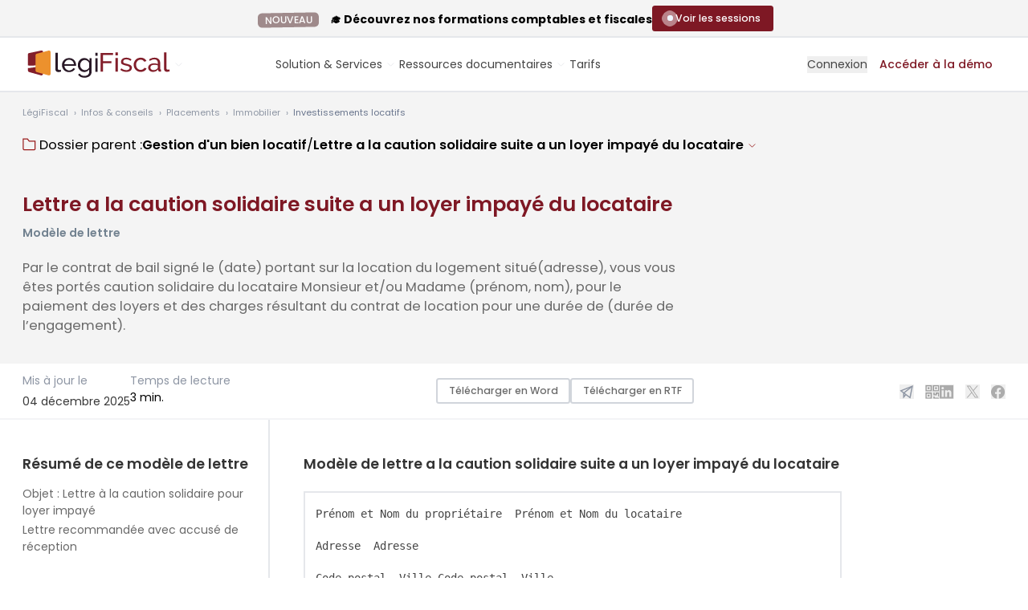

--- FILE ---
content_type: text/html; charset=UTF-8
request_url: https://www.legifiscal.fr/modele-lettre/investissements-locatifs/lettre-caution-solidaire-suite-loyer-impaye-locataire.html
body_size: 25433
content:
<!DOCTYPE html>
<html lang="fr">
<head>
<link rel="manifest" href="https://www.legifiscal.fr/manifest.json">
<meta http-equiv="X-UA-Compatible" content="IE=edge"/>
<meta charset="utf-8"/>
<title>Lettre a la caution solidaire suite a un loyer impayé du locataire LégiFiscal</title>
<meta name="description" content="Par le contrat de bail signé le (date) portant sur la location du logement situé(adresse), vous vous êtes portés caution solidaire du locataire Monsieur et/ou Madame (prénom, nom), pour le paiement des loyers et des charges résultant du cont..."/>
<meta name="robots" content="max-snippet:-1, max-image-preview:large, max-video-preview:-1"/>
<meta name="viewport" content="width=device-width, initial-scale=1.0">
<link rel="shortcut icon" href="https://www.legifiscal.fr/favicon.svg"/>
<meta name="google-site-verification" content="EJe3G8Ay7Ee4HLzZPxi5SP8GeDrQfLXeMmpymWMNbEA"/>
<meta property="fb:admins" content="535388164"/>
<meta property="fb:app_id" content="135611929821670"/>
<link rel="alternate" type="application/rss+xml" title="Toute l'actualité fiscale avec LégiFiscal" href="https://www.legifiscal.fr/rss.xml"/>
<meta name="twitter:card" content="summary"/>
<meta name="twitter:site" content="@legifiscal"/>
<meta name="twitter:title" content="Lettre a la caution solidaire suite a un loyer impayé du locataire"/>
<meta name="twitter:description" content="Par le contrat de bail signé le (date) portant sur la location du logement situé(adresse), vous vous êtes portés caution solidaire du locataire Monsieur et/ou Madame (prénom, nom), pour le paiement des loyers et des charges résultant du cont..."/>
<meta name="twitter:image" content="https://www.legifiscal.fr/static/site_media/600/uploads/modeles/modeles-008.jpg"/>
<meta name="twitter:domain" content="https://www.legifiscal.fr"/>
<meta name="twitter:creator" content="@legifiscal"/>
<meta property="og:title" content="Lettre a la caution solidaire suite a un loyer impayé du locataire"/>
<meta property="og:site_name" content="LégiFiscal"/>
<meta property="og:description" content="Par le contrat de bail signé le (date) portant sur la location du logement situé(adresse), vous vous êtes portés caution solidaire du locataire Monsieur et/ou Madame (prénom, nom), pour le paiement des loyers et des charges résultant du cont..."/>
<meta property="og:type" content="article"/>
<meta property="og:url" content="https://www.legifiscal.fr/modele-lettre/investissements-locatifs/lettre-caution-solidaire-suite-loyer-impaye-locataire.html"/>
<meta property="og:image" content="https://www.legifiscal.fr/static/site_media/600/uploads/modeles/modeles-008.jpg"/>
<meta property="article:modified_time" content="2022-12-05 12:41:03.488861"/>
<link rel="canonical" href="https://www.legifiscal.fr/modele-lettre/investissements-locatifs/lettre-caution-solidaire-suite-loyer-impaye-locataire.html"/>
<link property="stylesheet" href="https://www.legifiscal.fr/static/css/legifiscal-4863394727.css" rel="stylesheet">
</head>
<body class="is-guest view_lettre   actualite  paidContent noprint " id="basecontent" data-showform="0" vocab="http://schema.org/" typeof="WebPage">
<ins class="revive" data-revive-zoneid="5" data-revive-block="1" data-revive-purpose="" data-revive-id="82073693f824889de1bcd73d5b24f8ea"></ins>
<div id="announcement-bar" class="hidden bg-gray-50 pt-2 pb-1 lg:flex items-center justify-center gap-8 border-b border-solid border-gray-200">
<div>
<div class="leading-4 font-bold text-base"><span class="ui label emploi no-mb mr-3 py-1">NOUVEAU</span> 🎓 Découvrez nos formations comptables et fiscales</div>
</div>
<div class="relative">
<a href="https://www.legifiscal.fr/formations-comptables-fiscales/?utm_source=announcement" target="_blank" class="btn btn-sm btn-primary flex items-center gap-3 mb-1">
<span class="flex items-center justify-center h-4 w-4">
<span class="animate-ping absolute inline-flex h-4 w-4 rounded-full bg-white opacity-75"></span>
<span class="relative inline-flex rounded-full h-2 w-2 bg-blue-50"></span>
</span>
<span>Voir les sessions</span>
</a>
</div>
</div>
<header class="header-guest header white has-announcement">
<div class="px-4 max-w-full relative xl-px-0 xl:container">
<div id="search-autocomplete" style="display:none" class="search-autocomplete">
<form id="search-form" class=" relative" action="/recherche/">
<label class="hidden lg:label" for="searchinput" id="label-search">Je recherche</label>
<div class="input text-center rounded-lg lg:rounded-l-none lg:rounded-r-lg relative z-[140] ">
<textarea rows="1" autocomplete="off" type="search" placeholder="Que recherchez-vous ? Posez votre question..." class="lg:rounded-full lg:min-w-[400px] xl:min-w-[450px]  lg:pr-8 resize-none overflow-hidden" id="searchinput" name="q"></textarea>
</div>
<button type="submit" class="hidden lg:flex items-center justify-center absolute z-[150] right-2 top-1.5 print:hidden rounded-full w-[38px] h-[38px] bg-violet-400 hover:bg-gray-700">
<svg class="absolute w-6 h-6 lg:w-5 lg:h-5 stroke-white" xmlns="http://www.w3.org/2000/svg" width="24" height="24" viewbox="0 0 24 24"><g stroke-linecap="round" stroke-linejoin="round" stroke-width="1" fill="none" stroke="#000000" class=" stroke-white"><line x1="22" y1="22" x2="15.656" y2="15.656" stroke="#000000" class=" stroke-white"></line> <circle cx="10" cy="10" r="8"></circle></g></svg>
</button>
</form>
<div id="searchbar-autocomplete-results" style="display:none"></div>
</div>
<div class="lg:flex lg:items-center lg:justify-between gap-3">
<span class="relative w-full lg:w-auto flex items-center gap-1 lg:gap-2">
<a href="/" class="primary-item -ml-3 lg:ml-0" aria-label="Aller à l'accueil" title="Aller à l'accueil de LégiFiscal">
<span class="logo-white"><svg class="w-[160px] lg:w-auto h-auto" width="184" height="34" viewBox="0 0 184 34" fill="none" xmlns="http://www.w3.org/2000/svg">
<path d="M22.4444 19.3516C15.3314 20.8919 10.2546 21.6635 6.75635 21.8652V24.5275C6.75635 25.5294 7.35694 26.5091 8.12456 26.7236L22.8 30.8185C24.2941 31.2351 25.5656 30.387 25.5656 28.9031V18.6719C24.5429 18.8959 23.5029 19.1223 22.4444 19.3516Z" fill="#B4A8A9"/>
<path d="M22.8 0.0744105L8.12456 3.14158C7.35694 3.30159 6.75635 4.03524 6.75635 4.78583V18.448C9.75769 19.3662 16.8974 18.5847 25.5656 16.9996V1.5096C25.5656 0.398121 24.2941 -0.237621 22.8 0.0744105Z" fill="#B4A8A9"/>
<path d="M32.2031 0.0961808L17.5272 4.00562C16.7604 4.20962 16.1592 5.14493 16.1592 6.10166V24.5271C16.1592 25.529 16.7604 26.5087 17.5272 26.7232L32.2031 30.8181C33.6969 31.2347 34.9684 30.3866 34.9684 28.9027V14.2281V1.92554C34.9684 0.508654 33.6969 -0.301498 32.2031 0.0961808Z" fill="white"/>
<mask id="mask0_300_984" style="mask-type:luminance" maskUnits="userSpaceOnUse" x="0" y="-1" width="82" height="32">
<path d="M0.131836 -0.00488281H81.0513V30.924H0.131836V-0.00488281Z" fill="#FFFFFE"/>
</mask>
<g mask="url(#mask0_300_984)">
<path d="M78.4494 4.05469C78.4494 4.05469 47.233 13.037 25.5654 16.9994C16.8972 18.5845 9.75748 19.366 6.75613 18.4478C4.83729 17.8608 4.60992 16.5788 6.75613 14.3679V12.8416C0.462936 17.4084 -4.33159 22.5035 6.75613 21.8646C10.2544 21.6629 15.3312 20.8913 22.4442 19.351C23.5027 19.1217 24.5426 18.8953 25.5654 18.6713C70.0487 8.92689 81.0502 4.05469 81.0502 4.05469H78.4494Z" fill="#7E1824"/>
</g>
<path d="M40.9756 2.84033H43.9094V22.1663C43.9094 22.7947 44.0813 23.2869 44.4261 23.6441C44.7704 24.0015 45.2538 24.1802 45.8764 24.1802C46.1206 24.1802 46.4097 24.1426 46.7432 24.0666C47.0765 23.9908 47.3875 23.8989 47.6766 23.7903L48.1433 26.0966C47.6542 26.2914 47.0765 26.4539 46.4097 26.5837C45.7429 26.7138 45.1537 26.7788 44.6427 26.7788C43.5093 26.7788 42.6144 26.4649 41.9589 25.8368C41.3031 25.2089 40.9756 24.3319 40.9756 23.2057V2.84033Z" fill="white"/>
<path d="M63.9804 16.9358C63.9136 16.1349 63.7078 15.3928 63.3637 14.7109C63.0189 14.0287 62.5853 13.4497 62.0633 12.973C61.5408 12.4971 60.935 12.1235 60.2463 11.8524C59.5572 11.582 58.8238 11.4465 58.0461 11.4465C57.2679 11.4465 56.5343 11.582 55.8457 11.8524C55.1565 12.1235 54.5507 12.5021 54.0287 12.9893C53.5062 13.4766 53.0837 14.0561 52.7619 14.727C52.4394 15.3984 52.2451 16.1349 52.1784 16.9358H63.9804ZM58.0127 26.8747C56.701 26.8747 55.5009 26.6419 54.4122 26.1766C53.323 25.7112 52.3894 25.0778 51.6117 24.2763C50.8333 23.4756 50.2281 22.5386 49.7946 21.4668C49.3612 20.3949 49.1445 19.2637 49.1445 18.0726C49.1445 16.8819 49.3612 15.7558 49.7946 14.6945C50.2281 13.6338 50.839 12.7025 51.6283 11.9013C52.417 11.1003 53.3562 10.4669 54.4454 10.001C55.5342 9.53572 56.7343 9.30273 58.0461 9.30273C59.3572 9.30273 60.5517 9.54134 61.6299 10.0174C62.7077 10.4939 63.6245 11.1272 64.3804 11.9174C65.1358 12.7082 65.7192 13.6282 66.1308 14.6783C66.5417 15.7288 66.7475 16.817 66.7475 17.9427C66.7475 18.1811 66.7419 18.3973 66.7309 18.5923C66.7194 18.7872 66.7028 18.9388 66.6809 19.0469H52.2451C52.3117 19.8914 52.5117 20.6604 52.8452 21.3532C53.1785 22.0464 53.6121 22.6416 54.1454 23.1396C54.6788 23.6379 55.2841 24.0277 55.9624 24.3088C56.64 24.5905 57.3568 24.7311 58.1127 24.7311C58.6462 24.7311 59.1681 24.661 59.6796 24.5201C60.1906 24.3793 60.6684 24.19 61.1133 23.9516C61.5576 23.7135 61.9519 23.4213 62.2967 23.0746C62.6412 22.7284 62.9022 22.3387 63.0802 21.9052L65.6139 22.5873C65.3248 23.2157 64.9305 23.7891 64.4305 24.3088C63.9304 24.8286 63.3522 25.2783 62.6969 25.657C62.0409 26.0358 61.3133 26.3338 60.5131 26.5501C59.713 26.7661 58.8795 26.8747 58.0127 26.8747Z" fill="white"/>
<path d="M77.8143 24.4062C78.4362 24.4062 79.0363 24.2981 79.6145 24.0815C80.1922 23.8653 80.7256 23.578 81.2149 23.2208C81.7035 22.8635 82.1149 22.4575 82.4484 22.0027C82.7817 21.5479 83.0035 21.0826 83.1152 20.6061V15.7339C82.8703 15.1493 82.5535 14.6189 82.1648 14.1424C81.7758 13.6664 81.3368 13.2492 80.848 12.8918C80.3589 12.5346 79.8313 12.2585 79.2644 12.0636C78.6977 11.8688 78.1253 11.7712 77.5476 11.7712C76.6584 11.7712 75.8639 11.9556 75.1637 12.3234C74.4637 12.6918 73.8688 13.1791 73.3801 13.7852C72.891 14.3916 72.5133 15.0793 72.2467 15.8476C71.98 16.6165 71.8464 17.3904 71.8464 18.1699C71.8464 19.0146 72.0017 19.8159 72.3133 20.5736C72.6243 21.3318 73.0467 21.9921 73.5802 22.555C74.1135 23.1183 74.7413 23.5673 75.4639 23.9029C76.1859 24.2389 76.9694 24.4062 77.8143 24.4062ZM76.914 26.7448C75.7357 26.7448 74.6523 26.5069 73.6635 26.0304C72.6742 25.5542 71.8243 24.9152 71.113 24.114C70.4015 23.313 69.8514 22.3924 69.4629 21.3532C69.0737 20.3137 68.8794 19.2312 68.8794 18.1051C68.8794 16.9144 69.0737 15.7827 69.4629 14.7109C69.8514 13.6388 70.4015 12.7025 71.113 11.9013C71.8243 11.1003 72.6742 10.4669 73.6635 10.001C74.6523 9.53572 75.7472 9.30273 76.9475 9.30273C78.4144 9.30273 79.6811 9.64942 80.7481 10.3421C81.8149 11.0353 82.7149 11.9123 83.4485 12.973V9.59513H86.0489V26.3551C86.0489 27.5677 85.8155 28.634 85.3488 29.5546C84.882 30.4747 84.2486 31.2486 83.4485 31.8769C82.6484 32.5048 81.7092 32.9811 80.6314 33.306C79.553 33.6309 78.4029 33.7933 77.1809 33.7933C75.2023 33.7933 73.5968 33.4628 72.3633 32.8026C71.1298 32.1417 70.1015 31.2273 69.2794 30.0579L70.9797 28.5964C71.6684 29.5921 72.5577 30.3392 73.6467 30.8375C74.7356 31.3355 75.9139 31.5845 77.1809 31.5845C77.9808 31.5845 78.7419 31.4759 79.4645 31.2598C80.1866 31.043 80.8148 30.7182 81.3482 30.2852C81.8815 29.8519 82.3093 29.3109 82.6316 28.6614C82.9537 28.0116 83.1152 27.2428 83.1152 26.3551V23.367C82.7817 23.8866 82.3869 24.3577 81.9315 24.7798C81.4759 25.2022 80.9815 25.5594 80.4481 25.8517C79.9145 26.1441 79.3478 26.3663 78.7479 26.5175C78.1476 26.6688 77.5361 26.7448 76.914 26.7448Z" fill="white"/>
<path d="M90.6504 26.5514H93.5842V9.5964H90.6504V26.5514ZM90.6504 6.41324H93.5842V2.84033H90.6504V6.41324Z" fill="white"/>
<path fill-rule="evenodd" clip-rule="evenodd" d="M97.2227 26.2246V2.98584H112.68V5.60435H100.189V13.3615H110.703V15.8162H100.189V26.2246H97.2227Z" fill="#B4A8A9"/>
<path fill-rule="evenodd" clip-rule="evenodd" d="M115.844 26.2249H118.744V9.13955H115.844V26.2249ZM115.844 5.93192H118.744V2.33154H115.844V5.93192Z" fill="#B4A8A9"/>
<path fill-rule="evenodd" clip-rule="evenodd" d="M129.39 26.5516C128.006 26.5516 126.643 26.339 125.303 25.9133C123.962 25.4876 122.809 24.8716 121.842 24.064L123.095 22.133C124.105 22.8969 125.116 23.4697 126.127 23.8513C127.137 24.2334 128.203 24.4241 129.324 24.4241C130.576 24.4241 131.57 24.1785 132.307 23.6875C133.042 23.1967 133.411 22.5041 133.411 21.6091C133.411 21.1951 133.312 20.8401 133.114 20.5456C132.916 20.2509 132.62 19.9947 132.224 19.7764C131.829 19.5584 131.323 19.3622 130.708 19.1871C130.093 19.0128 129.378 18.8271 128.566 18.6307C127.533 18.369 126.643 18.1183 125.896 17.878C125.149 17.6381 124.534 17.3542 124.05 17.027C123.567 16.6996 123.215 16.3069 122.996 15.8486C122.776 15.3904 122.666 14.8234 122.666 14.1466C122.666 13.2956 122.836 12.5377 123.177 11.872C123.518 11.2065 123.985 10.6502 124.578 10.2027C125.171 9.7556 125.868 9.41706 126.671 9.18793C127.473 8.9588 128.335 8.84424 129.258 8.84424C130.554 8.84424 131.763 9.05192 132.883 9.46628C134.004 9.88097 134.948 10.4267 135.718 11.1028L134.4 12.8374C133.675 12.2048 132.861 11.7303 131.96 11.4137C131.059 11.0976 130.136 10.939 129.192 10.939C128.137 10.939 127.242 11.1631 126.506 11.6101C125.769 12.0575 125.402 12.772 125.402 13.7539C125.402 14.1466 125.473 14.474 125.616 14.7357C125.759 14.9978 125.995 15.2267 126.325 15.4231C126.654 15.6195 127.077 15.7944 127.593 15.9469C128.11 16.0997 128.731 16.2635 129.456 16.4379C130.598 16.6996 131.592 16.9672 132.439 17.2397C133.284 17.5129 133.987 17.8344 134.548 18.2052C135.108 18.5765 135.525 19.0128 135.8 19.5145C136.075 20.0167 136.212 20.6274 136.212 21.3474C136.212 22.9405 135.597 24.2061 134.367 25.1441C133.136 26.0827 131.477 26.5516 129.39 26.5516Z" fill="#B4A8A9"/>
<path fill-rule="evenodd" clip-rule="evenodd" d="M138.453 17.6489C138.453 16.449 138.662 15.3142 139.079 14.2449C139.496 13.1761 140.09 12.2433 140.859 11.4465C141.628 10.6502 142.545 10.0175 143.611 9.54808C144.677 9.07902 145.869 8.84424 147.187 8.84424C148.901 8.84424 150.378 9.22069 151.62 9.97359C152.861 10.7263 153.8 11.7358 154.438 13.0011L151.604 13.8849C151.164 13.0778 150.549 12.4503 149.758 12.0028C148.967 11.5559 148.088 11.3319 147.121 11.3319C146.33 11.3319 145.583 11.4904 144.88 11.8064C144.177 12.123 143.573 12.5648 143.067 13.132C142.562 13.6998 142.161 14.3651 141.864 15.1286C141.568 15.8927 141.42 16.7324 141.42 17.6489C141.42 18.5438 141.573 19.3836 141.881 20.1691C142.188 20.9548 142.6 21.6368 143.117 22.2148C143.633 22.7931 144.237 23.2457 144.929 23.5731C145.622 23.9004 146.363 24.064 147.154 24.064C147.659 24.064 148.159 23.9935 148.654 23.8513C149.148 23.7096 149.598 23.5189 150.005 23.2785C150.411 23.0387 150.768 22.7604 151.076 22.444C151.384 22.1277 151.604 21.7842 151.736 21.413L154.57 22.2639C154.306 22.8969 153.938 23.4749 153.466 23.9986C152.993 24.5222 152.438 24.9697 151.801 25.3406C151.164 25.7118 150.455 26.0064 149.676 26.2242C148.895 26.4422 148.077 26.5516 147.22 26.5516C145.923 26.5516 144.737 26.3114 143.66 25.8315C142.584 25.3518 141.661 24.708 140.892 23.9004C140.123 23.0933 139.524 22.1491 139.096 21.0692C138.667 19.9891 138.453 18.8492 138.453 17.6489Z" fill="#B4A8A9"/>
<path fill-rule="evenodd" clip-rule="evenodd" d="M163.172 24.3914C164.095 24.3914 164.995 24.1948 165.874 23.8023C166.753 23.4093 167.445 22.9298 167.951 22.3621C168.368 21.8823 168.577 21.4348 168.577 21.02V18.4999C167.896 18.238 167.176 18.0365 166.418 17.8943C165.66 17.7526 164.929 17.6816 164.226 17.6816C162.732 17.6816 161.535 17.9818 160.634 18.5817C159.733 19.1821 159.283 20.0055 159.283 21.0529C159.283 21.4897 159.37 21.9095 159.546 22.3129C159.722 22.7168 159.975 23.0713 160.305 23.3768C160.634 23.6825 161.04 23.928 161.524 24.1132C162.007 24.2988 162.556 24.3914 163.172 24.3914ZM162.447 26.5516C161.59 26.5516 160.799 26.4151 160.074 26.1424C159.349 25.8699 158.722 25.4991 158.195 25.0295C157.668 24.5605 157.256 24.0043 156.959 23.3603C156.663 22.7168 156.514 22.0347 156.514 21.3146C156.514 20.5075 156.69 19.7714 157.041 19.1053C157.393 18.44 157.893 17.8729 158.541 17.4033C159.189 16.9344 159.958 16.5744 160.848 16.3233C161.738 16.0726 162.71 15.9469 163.765 15.9469C164.6 15.9469 165.446 16.0235 166.303 16.176C167.16 16.3288 167.918 16.536 168.577 16.7979V15.4231C168.577 14.0271 168.181 12.9305 167.391 12.1338C166.599 11.3374 165.479 10.939 164.029 10.939C162.293 10.939 160.469 11.6049 158.558 12.9356L157.602 11.07C158.722 10.3284 159.832 9.77206 160.931 9.40076C162.029 9.02997 163.172 8.84424 164.358 8.84424C166.555 8.84424 168.291 9.44483 169.566 10.6445C170.84 11.8449 171.477 13.536 171.477 15.7178V22.6892C171.477 23.3661 171.785 23.7151 172.4 23.7366V26.2242C172.18 26.2678 171.972 26.3006 171.774 26.3223C171.576 26.344 171.389 26.3551 171.214 26.3551C170.73 26.3551 170.258 26.2242 169.796 25.9625C169.335 25.7006 169.082 25.2535 169.038 24.6205L168.972 23.4093C168.577 23.9331 168.126 24.3914 167.621 24.7841C167.115 25.1769 166.577 25.5043 166.006 25.766C165.435 26.0279 164.847 26.2242 164.243 26.3551C163.638 26.486 163.04 26.5516 162.447 26.5516Z" fill="#B4A8A9"/>
<path fill-rule="evenodd" clip-rule="evenodd" d="M176.222 2.33154H179.124V21.8063C179.124 22.4396 179.293 22.9355 179.634 23.2956C179.974 23.6556 180.452 23.8357 181.068 23.8357C181.309 23.8357 181.595 23.7978 181.925 23.7211C182.255 23.6448 182.561 23.5522 182.848 23.4428L183.31 25.7666C182.826 25.9632 182.255 26.1268 181.595 26.2577C180.935 26.3887 180.353 26.454 179.849 26.454C178.727 26.454 177.843 26.1379 177.195 25.5049C176.547 24.8722 176.222 23.9885 176.222 22.8537V2.33154Z" fill="#B4A8A9"/>
</svg></span>
<span class="logo-color"><svg class="w-[160px] lg:w-auto h-auto" width="184" height="34" viewBox="0 0 184 34" fill="none" xmlns="http://www.w3.org/2000/svg">
<g clip-path="url(#clip0_764_483)">
<path d="M22.4439 19.3516C15.3309 20.8919 10.2541 21.6635 6.75586 21.8652V24.5275C6.75586 25.5294 7.35645 26.5091 8.12407 26.7236L22.7995 30.8185C24.2936 31.2351 25.5651 30.387 25.5651 28.9031V18.6719C24.5424 18.8959 23.5024 19.1223 22.4439 19.3516Z" fill="#821E2A"/>
<path d="M22.7995 0.0753872L8.12407 3.14256C7.35645 3.30257 6.75586 4.03622 6.75586 4.78681V18.449C9.7572 19.3672 16.8969 18.5857 25.5651 17.0006V1.51058C25.5651 0.399098 24.2936 -0.236644 22.7995 0.0753872Z" fill="#821E2A"/>
<path d="M32.2041 0.0971573L17.5282 4.0066C16.7614 4.2106 16.1602 5.14591 16.1602 6.10264V24.5281C16.1602 25.53 16.7614 26.5097 17.5282 26.7242L32.2041 30.8191C33.6979 31.2357 34.9694 30.3876 34.9694 28.9037V14.2291V1.92652C34.9694 0.50963 33.6979 -0.300522 32.2041 0.0971573Z" fill="#EC912D"/>
<mask id="mask0_764_483" style="mask-type:luminance" maskUnits="userSpaceOnUse" x="0" y="-1" width="82" height="32">
<path d="M0.132812 -0.00390625H81.0523V30.925H0.132812V-0.00390625Z" fill="black"/>
</mask>
<g mask="url(#mask0_764_483)">
<path d="M78.4499 4.05469C78.4499 4.05469 47.2335 13.037 25.5659 16.9994C16.8977 18.5845 9.75797 19.366 6.75662 18.4478C4.83778 17.8608 4.61041 16.5788 6.75662 14.3679V12.8416C0.463426 17.4084 -4.3311 22.5035 6.75662 21.8646C10.2549 21.6629 15.3317 20.8913 22.4447 19.351C23.5032 19.1217 24.5431 18.8953 25.5659 18.6713C70.0492 8.92689 81.0507 4.05469 81.0507 4.05469H78.4499Z" fill="#291826"/>
</g>
<path d="M40.9766 2.83984H43.9104V22.1658C43.9104 22.7942 44.0823 23.2864 44.4271 23.6436C44.7714 24.001 45.2548 24.1797 45.8774 24.1797C46.1216 24.1797 46.4107 24.1421 46.7442 24.0661C47.0775 23.9903 47.3885 23.8984 47.6776 23.7898L48.1443 26.0961C47.6552 26.2909 47.0775 26.4534 46.4107 26.5832C45.7439 26.7133 45.1547 26.7783 44.6437 26.7783C43.5103 26.7783 42.6154 26.4644 41.9599 25.8363C41.3041 25.2084 40.9766 24.3314 40.9766 23.2052V2.83984Z" fill="#291826"/>
<path d="M63.9804 16.9339C63.9136 16.133 63.7078 15.3909 63.3637 14.709C63.0189 14.0268 62.5853 13.4478 62.0633 12.9711C61.5408 12.4952 60.935 12.1216 60.2463 11.8505C59.5572 11.5801 58.8238 11.4446 58.0461 11.4446C57.2679 11.4446 56.5343 11.5801 55.8457 11.8505C55.1565 12.1216 54.5507 12.5002 54.0287 12.9874C53.5062 13.4747 53.0837 14.0542 52.7619 14.7251C52.4394 15.3965 52.2451 16.133 52.1784 16.9339H63.9804ZM58.0127 26.8728C56.701 26.8728 55.5009 26.64 54.4122 26.1747C53.323 25.7093 52.3894 25.0759 51.6117 24.2744C50.8333 23.4737 50.2281 22.5367 49.7946 21.4649C49.3612 20.393 49.1445 19.2618 49.1445 18.0707C49.1445 16.88 49.3612 15.7539 49.7946 14.6926C50.2281 13.6319 50.839 12.7006 51.6283 11.8994C52.417 11.0984 53.3562 10.465 54.4454 9.99905C55.5342 9.53377 56.7343 9.30078 58.0461 9.30078C59.3572 9.30078 60.5517 9.53939 61.6299 10.0155C62.7077 10.492 63.6245 11.1253 64.3804 11.9155C65.1358 12.7063 65.7192 13.6263 66.1308 14.6764C66.5417 15.7269 66.7475 16.8151 66.7475 17.9408C66.7475 18.1792 66.7419 18.3954 66.7309 18.5904C66.7194 18.7853 66.7028 18.9369 66.6809 19.045H52.2451C52.3117 19.8895 52.5117 20.6585 52.8452 21.3513C53.1785 22.0445 53.6121 22.6397 54.1454 23.1377C54.6788 23.636 55.2841 24.0258 55.9624 24.3069C56.64 24.5886 57.3568 24.7292 58.1127 24.7292C58.6462 24.7292 59.1681 24.6591 59.6796 24.5182C60.1906 24.3774 60.6684 24.1881 61.1133 23.9497C61.5576 23.7116 61.9519 23.4194 62.2967 23.0727C62.6412 22.7265 62.9022 22.3368 63.0802 21.9033L65.6139 22.5854C65.3248 23.2138 64.9305 23.7872 64.4305 24.3069C63.9304 24.8267 63.3522 25.2764 62.6969 25.6551C62.0409 26.0339 61.3133 26.3319 60.5131 26.5482C59.713 26.7642 58.8795 26.8728 58.0127 26.8728Z" fill="#291826"/>
<path d="M77.8138 24.4043C78.4357 24.4043 79.0358 24.2962 79.614 24.0796C80.1917 23.8634 80.7251 23.5761 81.2144 23.2189C81.703 22.8616 82.1144 22.4556 82.4479 22.0008C82.7812 21.546 83.003 21.0807 83.1147 20.6042V15.732C82.8698 15.1474 82.553 14.617 82.1643 14.1405C81.7753 13.6645 81.3363 13.2473 80.8475 12.8899C80.3584 12.5327 79.8308 12.2566 79.2639 12.0617C78.6972 11.8669 78.1248 11.7693 77.5471 11.7693C76.6579 11.7693 75.8634 11.9537 75.1632 12.3215C74.4632 12.6899 73.8683 13.1772 73.3796 13.7833C72.8905 14.3897 72.5128 15.0774 72.2462 15.8457C71.9795 16.6146 71.8459 17.3885 71.8459 18.168C71.8459 19.0127 72.0012 19.814 72.3128 20.5717C72.6238 21.3299 73.0462 21.9902 73.5797 22.5531C74.113 23.1164 74.7408 23.5654 75.4634 23.901C76.1854 24.237 76.9689 24.4043 77.8138 24.4043ZM76.9135 26.7429C75.7352 26.7429 74.6518 26.505 73.663 26.0285C72.6737 25.5522 71.8238 24.9133 71.1125 24.1121C70.401 23.3111 69.8509 22.3905 69.4624 21.3513C69.0732 20.3118 68.8789 19.2293 68.8789 18.1032C68.8789 16.9125 69.0732 15.7808 69.4624 14.709C69.8509 13.6369 70.401 12.7006 71.1125 11.8994C71.8238 11.0984 72.6737 10.465 73.663 9.99905C74.6518 9.53377 75.7467 9.30078 76.947 9.30078C78.4139 9.30078 79.6806 9.64747 80.7476 10.3402C81.8144 11.0334 82.7144 11.9104 83.448 12.9711V9.59318H86.0484V26.3532C86.0484 27.5658 85.815 28.6321 85.3483 29.5527C84.8815 30.4728 84.2481 31.2467 83.448 31.875C82.6479 32.5029 81.7087 32.9792 80.6309 33.3041C79.5525 33.629 78.4024 33.7914 77.1804 33.7914C75.2018 33.7914 73.5963 33.4609 72.3628 32.8007C71.1293 32.1398 70.101 31.2254 69.2789 30.056L70.9792 28.5945C71.6679 29.5902 72.5572 30.3373 73.6462 30.8356C74.7351 31.3336 75.9134 31.5826 77.1804 31.5826C77.9803 31.5826 78.7414 31.474 79.464 31.2579C80.1861 31.0411 80.8143 30.7163 81.3477 30.2833C81.881 29.85 82.3088 29.309 82.6311 28.6595C82.9532 28.0097 83.1147 27.2409 83.1147 26.3532V23.3651C82.7812 23.8847 82.3864 24.3558 81.931 24.7779C81.4754 25.2003 80.981 25.5575 80.4476 25.8498C79.914 26.1422 79.3473 26.3644 78.7474 26.5156C78.1471 26.6669 77.5356 26.7429 76.9135 26.7429Z" fill="#291826"/>
<path d="M90.6504 26.5509H93.5842V9.59591H90.6504V26.5509ZM90.6504 6.41275H93.5842V2.83984H90.6504V6.41275Z" fill="#291826"/>
<path fill-rule="evenodd" clip-rule="evenodd" d="M97.2227 26.2231V2.98438H112.68V5.60289H100.189V13.36H110.703V15.8147H100.189V26.2231H97.2227Z" fill="#821E2A"/>
<path fill-rule="evenodd" clip-rule="evenodd" d="M115.844 26.2254H118.744V9.14004H115.844V26.2254ZM115.844 5.93241H118.744V2.33203H115.844V5.93241Z" fill="#821E2A"/>
<path fill-rule="evenodd" clip-rule="evenodd" d="M129.39 26.5511C128.006 26.5511 126.643 26.3385 125.303 25.9128C123.962 25.4871 122.809 24.8711 121.842 24.0635L123.095 22.1325C124.105 22.8964 125.116 23.4692 126.127 23.8508C127.137 24.2329 128.203 24.4236 129.324 24.4236C130.576 24.4236 131.57 24.178 132.307 23.687C133.042 23.1962 133.411 22.5036 133.411 21.6086C133.411 21.1946 133.312 20.8396 133.114 20.5451C132.916 20.2504 132.62 19.9942 132.224 19.7759C131.829 19.5579 131.323 19.3617 130.708 19.1866C130.093 19.0123 129.378 18.8266 128.566 18.6302C127.533 18.3685 126.643 18.1178 125.896 17.8775C125.149 17.6376 124.534 17.3537 124.05 17.0265C123.567 16.6991 123.215 16.3064 122.996 15.8481C122.776 15.3899 122.666 14.8229 122.666 14.1461C122.666 13.2951 122.836 12.5372 123.177 11.8715C123.518 11.206 123.985 10.6497 124.578 10.2022C125.171 9.75511 125.868 9.41657 126.671 9.18744C127.473 8.95831 128.335 8.84375 129.258 8.84375C130.554 8.84375 131.763 9.05143 132.883 9.46579C134.004 9.88048 134.948 10.4262 135.718 11.1023L134.4 12.8369C133.675 12.2043 132.861 11.7298 131.96 11.4132C131.059 11.0971 130.136 10.9385 129.192 10.9385C128.137 10.9385 127.242 11.1626 126.506 11.6096C125.769 12.057 125.402 12.7715 125.402 13.7534C125.402 14.1461 125.473 14.4735 125.616 14.7352C125.759 14.9973 125.995 15.2262 126.325 15.4226C126.654 15.619 127.077 15.7939 127.593 15.9464C128.11 16.0992 128.731 16.263 129.456 16.4374C130.598 16.6991 131.592 16.9667 132.439 17.2392C133.284 17.5124 133.987 17.8339 134.548 18.2047C135.108 18.576 135.525 19.0123 135.8 19.514C136.075 20.0162 136.212 20.6269 136.212 21.3469C136.212 22.94 135.597 24.2056 134.367 25.1436C133.136 26.0822 131.477 26.5511 129.39 26.5511Z" fill="#821E2A"/>
<path fill-rule="evenodd" clip-rule="evenodd" d="M138.453 17.6484C138.453 16.4485 138.662 15.3137 139.079 14.2444C139.496 13.1756 140.09 12.2428 140.859 11.446C141.628 10.6497 142.545 10.017 143.611 9.54759C144.677 9.07853 145.869 8.84375 147.187 8.84375C148.901 8.84375 150.378 9.2202 151.62 9.9731C152.861 10.7258 153.8 11.7353 154.438 13.0006L151.604 13.8844C151.164 13.0773 150.549 12.4498 149.758 12.0023C148.967 11.5554 148.088 11.3314 147.121 11.3314C146.33 11.3314 145.583 11.4899 144.88 11.8059C144.177 12.1225 143.573 12.5643 143.067 13.1315C142.562 13.6993 142.161 14.3646 141.864 15.1281C141.568 15.8922 141.42 16.7319 141.42 17.6484C141.42 18.5433 141.573 19.3831 141.881 20.1686C142.188 20.9543 142.6 21.6363 143.117 22.2143C143.633 22.7926 144.237 23.2452 144.929 23.5726C145.622 23.8999 146.363 24.0635 147.154 24.0635C147.659 24.0635 148.159 23.993 148.654 23.8508C149.148 23.7091 149.598 23.5184 150.005 23.278C150.411 23.0382 150.768 22.7599 151.076 22.4435C151.384 22.1272 151.604 21.7837 151.736 21.4125L154.57 22.2634C154.306 22.8964 153.938 23.4744 153.466 23.9981C152.993 24.5217 152.438 24.9692 151.801 25.3401C151.164 25.7113 150.455 26.0059 149.676 26.2237C148.895 26.4417 148.077 26.5511 147.22 26.5511C145.923 26.5511 144.737 26.3109 143.66 25.831C142.584 25.3513 141.661 24.7075 140.892 23.8999C140.123 23.0928 139.524 22.1486 139.096 21.0687C138.667 19.9886 138.453 18.8487 138.453 17.6484Z" fill="#821E2A"/>
<path fill-rule="evenodd" clip-rule="evenodd" d="M163.172 24.3909C164.095 24.3909 164.995 24.1943 165.874 23.8018C166.753 23.4088 167.445 22.9293 167.951 22.3616C168.368 21.8818 168.577 21.4343 168.577 21.0195V18.4994C167.896 18.2375 167.176 18.036 166.418 17.8938C165.66 17.7521 164.929 17.6811 164.226 17.6811C162.732 17.6811 161.535 17.9813 160.634 18.5812C159.733 19.1816 159.283 20.005 159.283 21.0524C159.283 21.4892 159.37 21.909 159.546 22.3124C159.722 22.7163 159.975 23.0708 160.305 23.3763C160.634 23.682 161.04 23.9275 161.524 24.1127C162.007 24.2983 162.556 24.3909 163.172 24.3909ZM162.447 26.5511C161.59 26.5511 160.799 26.4146 160.074 26.1419C159.349 25.8694 158.722 25.4986 158.195 25.029C157.668 24.56 157.256 24.0038 156.959 23.3598C156.663 22.7163 156.514 22.0342 156.514 21.3141C156.514 20.507 156.69 19.7709 157.041 19.1048C157.393 18.4395 157.893 17.8724 158.541 17.4028C159.189 16.9339 159.958 16.5739 160.848 16.3228C161.738 16.0721 162.71 15.9464 163.765 15.9464C164.6 15.9464 165.446 16.023 166.303 16.1755C167.16 16.3283 167.918 16.5355 168.577 16.7974V15.4226C168.577 14.0266 168.181 12.93 167.391 12.1333C166.599 11.3369 165.479 10.9385 164.029 10.9385C162.293 10.9385 160.469 11.6044 158.558 12.9351L157.602 11.0695C158.722 10.3279 159.832 9.77157 160.931 9.40027C162.029 9.02948 163.172 8.84375 164.358 8.84375C166.555 8.84375 168.291 9.44434 169.566 10.644C170.84 11.8444 171.477 13.5355 171.477 15.7173V22.6887C171.477 23.3656 171.785 23.7146 172.4 23.7361V26.2237C172.18 26.2673 171.972 26.3001 171.774 26.3218C171.576 26.3435 171.389 26.3546 171.214 26.3546C170.73 26.3546 170.258 26.2237 169.796 25.962C169.335 25.7001 169.082 25.253 169.038 24.62L168.972 23.4088C168.577 23.9326 168.126 24.3909 167.621 24.7836C167.115 25.1764 166.577 25.5038 166.006 25.7655C165.435 26.0274 164.847 26.2237 164.243 26.3546C163.638 26.4855 163.04 26.5511 162.447 26.5511Z" fill="#821E2A"/>
<path fill-rule="evenodd" clip-rule="evenodd" d="M176.223 2.33203H179.125V21.8068C179.125 22.4401 179.294 22.936 179.635 23.2961C179.975 23.6561 180.453 23.8362 181.069 23.8362C181.31 23.8362 181.596 23.7983 181.926 23.7216C182.256 23.6453 182.562 23.5527 182.849 23.4433L183.311 25.7671C182.827 25.9637 182.256 26.1273 181.596 26.2582C180.936 26.3892 180.354 26.4545 179.85 26.4545C178.728 26.4545 177.844 26.1384 177.196 25.5054C176.548 24.8727 176.223 23.989 176.223 22.8542V2.33203Z" fill="#821E2A"/>
</g>
<defs>
<clipPath id="clip0_764_483">
<rect width="184" height="34" fill="white"/>
</clipPath>
</defs>
</svg>
</span>
</a>
<span class="js-fiscal z-[1010] cursor-pointer"><svg class="w-6 h-6 lg:w-6 lg:h-6 stroke-gray-200" xmlns="http://www.w3.org/2000/svg" width="24" height="24" viewbox="0 0 24 24"><g stroke-linecap="round" stroke-linejoin="round" stroke-width="1" fill="none" stroke="#444444" class=" stroke-gray-200"><polyline points="16,10 12,14 8,10 " transform="translate(0, 0)"></polyline></g></svg></span>
<div id="fiscal" class="p-2 bg-white rounded-lg absolute top-10 left-[70px] lg:left-auto lg:right-0 lg:pr-[32px] z-100" style="display:none">
<a href="https://www.legisocial.fr/" aria-label="LégiSocial"><svg class="w-[76px] lg:w-auto h-auto" width="91" height="25" viewBox="0 0 91 25" fill="none" xmlns="http://www.w3.org/2000/svg">
<path d="M15.0043 5.13886C14.5594 4.85769 14.0592 4.60291 13.5039 4.37553C12.9482 4.14815 12.3425 3.9645 11.6871 3.82325C11.0311 3.68283 10.3477 3.61221 9.63656 3.61221C7.79131 3.61221 6.44147 3.94816 5.586 4.61908C4.73019 5.2905 4.30254 6.21075 4.30254 7.37999C4.30254 8.00834 4.42431 8.52795 4.66904 8.93914C4.91344 9.35067 5.29689 9.70247 5.81922 9.9947C6.34121 10.2871 6.99156 10.5419 7.76963 10.758C8.5472 10.9747 9.4699 11.2021 10.5366 11.4402C11.7589 11.7 12.8649 11.9979 13.8541 12.3333C14.8426 12.6693 15.6879 13.0859 16.3877 13.5839C17.088 14.0823 17.6213 14.6882 17.9882 15.4028C18.3547 16.1173 18.5383 16.9943 18.5383 18.0337C18.5383 19.1379 18.3156 20.0963 17.8713 20.9083C17.4264 21.7203 16.8211 22.3917 16.0544 22.922C15.2875 23.453 14.3819 23.8426 13.3372 24.0914C12.2922 24.3401 11.1588 24.465 9.93651 24.465C8.11396 24.465 6.38625 24.1888 4.75237 23.6367C3.119 23.0844 1.63518 22.278 0.301758 21.2169L1.73528 18.7483C2.09061 19.1166 2.5523 19.4848 3.119 19.8526C3.68554 20.221 4.32997 20.5511 5.05249 20.8433C5.7745 21.1357 6.55291 21.3741 7.3862 21.5578C8.21982 21.7422 9.09171 21.834 10.0034 21.834C11.6922 21.834 13.0041 21.5418 13.9373 20.957C14.8707 20.3723 15.3374 19.4953 15.3374 18.3259C15.3374 17.6765 15.1875 17.1298 14.8876 16.6858C14.5875 16.2422 14.1483 15.8574 13.5708 15.5327C12.9924 15.2079 12.2756 14.9212 11.4202 14.672C10.5645 14.4233 9.59185 14.1686 8.50333 13.9087C7.30287 13.6275 6.24686 13.3241 5.33584 12.9992C4.42431 12.6744 3.66301 12.2847 3.0521 11.8299C2.44086 11.3751 1.97967 10.823 1.66871 10.1734C1.35725 9.52377 1.20194 8.74427 1.20194 7.83475C1.20194 6.73036 1.41297 5.75599 1.83537 4.91148C2.25726 4.06697 2.84632 3.35232 3.60221 2.7677C4.35775 2.18308 5.25777 1.74465 6.30276 1.45226C7.34707 1.15987 8.48081 1.01367 9.70346 1.01367C11.3035 1.01367 12.748 1.25227 14.0374 1.72832C15.3263 2.20486 16.4712 2.84377 17.4715 3.64472L16.0711 6.01571C15.8042 5.71275 15.4485 5.42053 15.0043 5.13886Z" fill="#74A1BF"/>
<path d="M22.8293 15.8251C22.8293 16.7131 22.9792 17.5357 23.2791 18.2936C23.5792 19.0518 23.9903 19.712 24.5126 20.2748C25.0346 20.8382 25.6464 21.2819 26.3464 21.6066C27.0465 21.9313 27.7968 22.0937 28.5967 22.0937C29.3968 22.0937 30.1471 21.9313 30.8471 21.6066C31.5474 21.2819 32.1639 20.8327 32.6976 20.2586C33.2308 19.6852 33.6476 19.0137 33.9475 18.2447C34.2476 17.4765 34.3979 16.6481 34.3979 15.7601C34.3979 14.8943 34.2476 14.0766 33.9475 13.3077C33.6476 12.5394 33.2308 11.868 32.6976 11.294C32.1639 10.7204 31.5474 10.2707 30.8471 9.94601C30.1471 9.62111 29.3968 9.45875 28.5967 9.45875C27.7968 9.45875 27.0465 9.62672 26.3464 9.96218C25.6464 10.2983 25.0346 10.7529 24.5126 11.3263C23.9903 11.9005 23.5792 12.5718 23.2791 13.3402C22.9792 14.1091 22.8293 14.9373 22.8293 15.8251ZM28.5967 24.5622C27.2851 24.5622 26.0906 24.3238 25.0129 23.8477C23.9344 23.3718 23.0125 22.7328 22.2458 21.9313C21.4789 21.1305 20.8839 20.1992 20.462 19.1379C20.0396 18.0774 19.8286 16.9618 19.8286 15.7926C19.8286 14.6019 20.0454 13.4757 20.4786 12.4145C20.9121 11.3539 21.5125 10.4226 22.2792 9.62111C23.0459 8.82033 23.9679 8.18142 25.0463 7.70488C26.124 7.22884 27.3075 6.99023 28.5967 6.99023C29.8854 6.99023 31.0747 7.22884 32.1639 7.70488C33.2529 8.18142 34.1811 8.82033 34.948 9.62111C35.7147 10.4226 36.3148 11.3539 36.7482 12.4145C37.1814 13.4757 37.3982 14.6019 37.3982 15.7926C37.3982 16.9618 37.1867 18.0774 36.7649 19.1379C36.3422 20.1992 35.7421 21.1305 34.9644 21.9313C34.1865 22.7328 33.2585 23.3718 32.1809 23.8477C31.1025 24.3238 29.908 24.5622 28.5967 24.5622Z" fill="#74A1BF"/>
<path d="M38.6885 15.7275C38.6885 14.537 38.8995 13.4108 39.3219 12.3495C39.7438 11.2888 40.3442 10.3632 41.1221 9.57244C41.8998 8.78222 42.8278 8.15436 43.9062 7.68855C44.9838 7.22322 46.1899 6.99023 47.5233 6.99023C49.2571 6.99023 50.7516 7.36381 52.0073 8.1108C53.263 8.85795 54.213 9.85971 54.8581 11.1153L51.9907 11.9923C51.5458 11.1915 50.9239 10.5688 50.1238 10.1246C49.3235 9.68101 48.4343 9.45875 47.4566 9.45875C46.6567 9.45875 45.9008 9.61616 45.1896 9.92984C44.4781 10.244 43.867 10.6824 43.356 11.2453C42.8442 11.8086 42.4391 12.4688 42.139 13.2265C41.839 13.9847 41.6891 14.8182 41.6891 15.7275C41.6891 16.6158 41.8443 17.4491 42.1559 18.2286C42.4669 19.0081 42.8837 19.6852 43.406 20.2586C43.928 20.8327 44.5396 21.2819 45.2396 21.6066C45.9399 21.9313 46.6897 22.0937 47.4899 22.0937C48.0011 22.0937 48.5068 22.0239 49.007 21.8827C49.5071 21.7422 49.9624 21.5528 50.3737 21.3144C50.7846 21.0761 51.1459 20.8002 51.4575 20.486C51.7685 20.1723 51.9907 19.8314 52.124 19.4628L54.9914 20.3073C54.7244 20.9357 54.352 21.5091 53.8742 22.0288C53.3963 22.5485 52.8352 22.9927 52.1909 23.3605C51.5458 23.7291 50.829 24.0213 50.0404 24.2376C49.251 24.4536 48.4235 24.5622 47.5567 24.5622C46.2448 24.5622 45.0446 24.3238 43.9561 23.8477C42.8668 23.3718 41.9332 22.7328 41.1556 21.9313C40.3772 21.1305 39.7719 20.1936 39.3385 19.1219C38.9051 18.05 38.6885 16.9187 38.6885 15.7275Z" fill="#74A1BF"/>
<path d="M57.1812 24.2389H60.1149V7.2839H57.1812V24.2389ZM57.1812 4.10074H60.1149V0.527832H57.1812V4.10074Z" fill="#74A1BF"/>
<path d="M70.1497 22.4186C71.0832 22.4186 71.9946 22.2237 72.8838 21.834C73.7723 21.4442 74.4726 20.9682 74.9839 20.4048C75.406 19.9286 75.6175 19.4848 75.6175 19.0731V16.5721C74.9284 16.3122 74.2006 16.1122 73.4339 15.9711C72.6672 15.8305 71.9277 15.7601 71.2166 15.7601C69.7048 15.7601 68.4938 16.0579 67.5828 16.6532C66.6711 17.2491 66.216 18.0662 66.216 19.1056C66.216 19.5391 66.3042 19.9555 66.4826 20.356C66.6603 20.757 66.916 21.1088 67.2493 21.4117C67.5828 21.7152 67.9937 21.9587 68.483 22.1425C68.9714 22.3269 69.5273 22.4186 70.1497 22.4186ZM69.4163 24.5622C68.5497 24.5622 67.7494 24.4269 67.0161 24.1563C66.2824 23.8858 65.649 23.5179 65.1158 23.0519C64.5821 22.5866 64.1653 22.0345 63.8654 21.3954C63.5652 20.757 63.4155 20.0799 63.4155 19.3653C63.4155 18.5645 63.593 17.8337 63.9487 17.173C64.304 16.5126 64.8098 15.95 65.4657 15.484C66.121 15.0187 66.8994 14.6613 67.7994 14.4121C68.6996 14.1634 69.6829 14.0387 70.7498 14.0387C71.5944 14.0387 72.45 14.1146 73.3172 14.2659C74.1838 14.4177 74.9506 14.6233 75.6175 14.883V13.5189C75.6175 12.1334 75.2175 11.0453 74.4174 10.2546C73.6171 9.46436 72.4836 9.069 71.0167 9.069C69.2605 9.069 67.4161 9.72985 65.4823 11.0504L64.5157 9.19902C65.649 8.46309 66.771 7.91081 67.8829 7.54235C68.9939 7.17438 70.1497 6.99023 71.3502 6.99023C73.5721 6.99023 75.3284 7.58608 76.618 8.7766C77.9069 9.96779 78.5505 11.6462 78.5505 13.8113V20.7296C78.5505 21.401 78.8621 21.7477 79.4854 21.769V24.2376C79.2618 24.2805 79.0518 24.3132 78.8519 24.3348C78.6504 24.3563 78.4624 24.3675 78.2846 24.3675C77.7951 24.3675 77.3175 24.2376 76.8517 23.9776C76.3843 23.7179 76.1285 23.2743 76.0845 22.646L76.0167 21.4442C75.6175 21.9638 75.1616 22.4186 74.6506 22.8083C74.1391 23.1983 73.5946 23.523 73.0171 23.7829C72.4389 24.0426 71.8444 24.2376 71.2335 24.3675C70.6217 24.4974 70.0164 24.5622 69.4163 24.5622Z" fill="#74A1BF"/>
<path d="M83.354 0.527832H86.2874V19.8538C86.2874 20.4822 86.4602 20.9744 86.804 21.3316C87.1478 21.689 87.6322 21.8677 88.2538 21.8677C88.4994 21.8677 88.7873 21.8301 89.1209 21.7541C89.4546 21.6783 89.7662 21.5864 90.0541 21.4778L90.5216 23.7841C90.0321 23.9789 89.4546 24.1414 88.7873 24.2712C88.1217 24.4013 87.5323 24.4663 87.0208 24.4663C85.8877 24.4663 84.9918 24.1524 84.338 23.5243C83.6809 22.8964 83.354 22.0194 83.354 20.8932V0.527832Z" fill="#74A1BF"/>
</svg>
</a>
</div>
<a href="/legidemo/" class="btn btn-md2 btn-white btn-demo w-auto relative -top-0.5 ml-7 px-3 py-1 lg:hidden">Tester 🚀</a>
<div id="burger" class="burger-container">
<div class="burger cursor-pointer visible lg:invisible">
<span></span>
</div>
</div>
</span>
<nav role="navigation" id="main-navigation" class="main-navigation hidden lg:block">
<ul class="flex flex-col lg:flex-row lg:items-center gap-4 lg:gap-8">
<li class="lg:hidden">
<div class="primary-item">
<form id="search-form-sm" action="/recherche/" class="relative">
<div class="flex items-center justify-between gap-3 w-full border border-solid border-gray-300 rounded-lg bg-gray-50">
<textarea rows="1" autocomplete="off" type="search" placeholder="Poser votre question ou rechercher fiche pratique, actualité, brève, outil..." class=" resize-none px-3 text-base w-full bg-transparent focus:border-0 focus:outline-none min-h-[58px] overflow-hidden" id="searchinput-sm" name="q"></textarea>
<div class="grow-0 shrink-0 pr-2">
<button type="submit" class="btn-round-icon" aria-label="Lancer la recherche">
<svg class="w-6 h-6 lg:w-7 lg:h-7 stroke-gray-400" xmlns="http://www.w3.org/2000/svg" width="24" height="24" viewbox="0 0 24 24"><g stroke-linecap="round" stroke-linejoin="round" stroke-width="1" fill="none" stroke="#000000" class=" stroke-gray-400"><line x1="22" y1="22" x2="15.656" y2="15.656" stroke="#000000" class=" stroke-gray-400"></line> <circle cx="10" cy="10" r="8"></circle></g></svg>
</button>
</div>
</div>
<div class="js-erase cursor-pointer absolute right-3 top-5" style="display:none"><svg class="svg-hover w-6 h-6 lg:w-4 lg:h-4 stroke-gray-500  hover:stroke-gray-700" xmlns="http://www.w3.org/2000/svg" width="24" height="24" viewbox="0 0 24 24"><g stroke-linecap="round" stroke-linejoin="round" stroke-width="1" fill="none" stroke="#8e96a4" class=" stroke-gray-500 hover:stroke-gray-700"><line x1="16" y1="8" x2="8" y2="16" stroke="#8e96a4" class=" stroke-gray-500 hover:stroke-gray-700"></line> <line x1="16" y1="16" x2="8" y2="8" stroke="#8e96a4" class=" stroke-gray-500 hover:stroke-gray-700"></line> <circle cx="12" cy="12" r="11"></circle></g></svg></div>
</form>
<div id="searchbar-autocomplete-results-sm" class="py-5 relative bg-white z-50" style="display:none"></div>
</div>
</li>
<li>
<a href="#" data-submenu="solutions" class="primary-item js-submenu flex items-center gap-1">
<span>Solution & Services</span>
<svg class="w-6 h-6 lg:w-6 lg:h-6 stroke-gray-200" xmlns="http://www.w3.org/2000/svg" width="24" height="24" viewbox="0 0 24 24"><g stroke-linecap="round" stroke-linejoin="round" stroke-width="1" fill="none" stroke="#444444" class=" stroke-gray-200"><polyline points="16,10 12,14 8,10 " transform="translate(0, 0)"></polyline></g></svg>
</a>
<div id="secondary-solutions-sm" class=" submenu-secondary">
<div class="lg:flex lg:justify-between  lg:border-t lg:border-solid lg:border-gray-200">
<div class="col-main lg:w-3/4">
<div class="col-main-inner lg:px-2 py-4 lg:py-10 text-gray-700 grid grid-cols-1 gap-4  lg:grid-cols-2 lg:gap-8">
<div class="flex flex-col gap-6 lg:gap-12">
<div id="veille-curation">
<div class="flex items-center gap-3">
<svg class="w-6 h-6 lg:w-7 lg:h-7 stroke-gray-600" xmlns="http://www.w3.org/2000/svg" width="24" height="24" viewbox="0 0 24 24"><g stroke-linecap="round" stroke-linejoin="round" stroke-width="1" fill="none" stroke="#8e96a4" class=" stroke-gray-600"><path data-cap="butt" d="M10.493,14.389l2.362,5.863a2,2,0,0,1-1.108,2.6h0a2,2,0,0,1-2.6-1.108L5.511,12.8" stroke="#8e96a4" class=" stroke-gray-600"></path> <path data-cap="butt" d="M18.309,1.119,3,6A2.82,2.82,0,0,0,1,9a2.82,2.82,0,0,0,2,3l15.309,4.881"></path> <ellipse cx="19" cy="9" rx="4" ry="8"></ellipse> <path d="M20,9a2.99,2.99,0,0,0-2.658-2.966A12.554,12.554,0,0,0,17,9a12.554,12.554,0,0,0,.342,2.966A2.99,2.99,0,0,0,20,9Z" stroke="none" fill="#8e96a4" class=" fill-gray-600"></path></g></svg>
<strong>Veille & Curation proactive </strong>
</div>
<nav role="navigation" class="pl-10">
<ul class="mt-3 flex flex-col gap-2">
<li><a href="/infos-conseils/">Nos actualités</a></li>
<li><a href="/jurisprudences-fiscales/">Nos jurisprudences</a></li>
<li><a href="/webinaires/">Nos webinaires</a></li>
</ul>
</nav>
</div>
<div id="outils-controle-verifications">
<div class="flex items-center gap-3">
<svg class="w-6 h-6 lg:w-7 lg:h-7 stroke-gray-600" xmlns="http://www.w3.org/2000/svg" width="24" height="24" viewbox="0 0 24 24"><g fill="#7A7A7A" stroke-linecap="square" stroke-linejoin="miter" stroke-miterlimit="10" class=" fill-gray-600"><polyline fill="none" stroke="#7A7A7A" stroke-width="1" points="17,2 22,2 22,23 2,23 2,2 7,2 " class=" stroke-gray-600"></polyline> <polyline data-color="color-2" fill="none" stroke="#7A7A7A" stroke-width="1" points=" 9,15 11,17 15,13 " class=" stroke-gray-600"></polyline> <path fill="none" stroke="#7A7A7A" stroke-width="1" d="M7,1v6h3 c0-1.105,0.895-2,2-2s2,0.895,2,2h3V1H7z" class=" stroke-gray-600"></path></g></svg>
<strong>Outils de contrôle & Vérification</strong>
</div>
<nav role="navigation" class="pl-10">
<ul class="mt-3 flex flex-col gap-2">
<li><a href="/outils-gestion-fiscale/">Outils de gestion fiscale</a></li>
<li><a href="/outils-gestion-entreprise/">Outils de gestion de l'entreprise</a></li>
<li><a href="/dossiers-synthese/">Dossiers synthèse</a></li>
</ul>
</nav>
</div>
</div>
<div id="ia-documentation-augmentee">
<div class="flex items-center gap-3">
<svg class="w-6 h-6 lg:w-7 lg:h-7 stroke-gray-600" xmlns="http://www.w3.org/2000/svg" width="24" height="24" viewbox="0 0 24 24"><g fill="#7A7A7A" stroke-linecap="square" stroke-linejoin="miter" stroke-miterlimit="10" class=" fill-gray-600"><polyline points="13 11 14.536 9.464 2 22" fill="none" stroke="#7A7A7A" stroke-width="1" class=" stroke-gray-600"></polyline><polygon points="19.663 6.852 20.842 3.158 17.148 4.337 14 2.075 13.98 5.952 10.855 8.247 14.536 9.464 15.753 13.145 18.048 10.02 21.925 10 19.663 6.852" fill="none" stroke="#7A7A7A" stroke-width="1" data-color="color-2" class=" stroke-gray-600"></polygon><path d="M7,3.5c-.827,0-1.5-.673-1.5-1.5,0-.552-.448-1-1-1s-1,.448-1,1c0,.827-.673,1.5-1.5,1.5-.552,0-1,.448-1,1s.448,1,1,1c.827,0,1.5,.673,1.5,1.5,0,.552,.448,1,1,1s1-.448,1-1c0-.827,.673-1.5,1.5-1.5,.552,0,1-.448,1-1s-.448-1-1-1Z" fill="#7A7A7A" data-stroke="none" stroke="none" class=" fill-gray-600"></path><path d="M22,18.5c-.827,0-1.5-.673-1.5-1.5,0-.552-.448-1-1-1s-1,.448-1,1c0,.827-.673,1.5-1.5,1.5-.552,0-1,.448-1,1s.448,1,1,1c.827,0,1.5,.673,1.5,1.5,0,.552,.448,1,1,1s1-.448,1-1c0-.827,.673-1.5,1.5-1.5,.552,0,1-.448,1-1s-.448-1-1-1Z" fill="#7A7A7A" data-stroke="none" stroke="none" class=" fill-gray-600"></path></g></svg>
<strong>IA & Documentation augmentée</strong>
</div>
<nav role="navigation" class="pl-10">
<ul class="mt-3 flex flex-col gap-2">
<li><a href="/dossiers-synthese/">Dossiers Fiscaux</a></li>
<li><a href="/modele-lettre/">Lettres, Contrats et Documents</a></li>
<li><a href="https://www.legisocial.fr/outils/?metier%5B%5D=RH">Dossiers & Procédures Social <span class="bullet-social"></span></a></li>
<li><a href="https://www.legisocial.fr/conventions-collectives-nationales/all">Conventions collectives & synthèses augmentées <span class="bullet-social"></span></a></li>
<li><a href="https://www.legisocial.fr/bulletin-paie-commente/">Bulletins de paie commentés <span class="bullet-social"></span></a></li>
<li><a class="ia" href="/intelligence-artificielle-droit-fiscal/">IA LégiFiscal ✨</a></li>
</ul>
</nav>
</div>
<div>
</div>
</div>
</div>
<aside class="lg:w-1/4 bg-gray-100">
<div class="p-10 text-gray-700">
<strong>Nos offres</strong>
<nav role="navigation" class="mb-10">
<ul class="mt-3 flex flex-col gap-2">
<li><a href="/tarifs/#tout-en-un">Tout-en-un</a></li>
<li><a href="/tarifs/#dirigeant">Dirigeants</a></li>
<li><a href="/tarifs/#expert-comptable">Experts-comptables</a></li>
<li><a href="/tarifs/#gestionnaire-paie">Gestionnaires de Paie</a></li>
</ul>
</nav>
<strong>Services & Accompagnement</strong>
<nav role="navigation">
<ul class="mt-3 flex flex-col gap-2">
<li><a href="/hotline-juridique/">Hotline Juridique Fiscale et Patrimoniale <span class="bullet-fiscal"></span></a></li>
<li><a href="https://www.legisocial.fr/elections-cse-vote-electronique/">Vote électronique des élections CSE</a></li>
<li><a href="https://www.legisocial.fr/hotline-juridique/">Hotline Juridique Sociale</a></li>
</ul>
</nav>
</div>
</aside> </div>
</div>
</li>
<li>
<a href="#" data-submenu="ressources" class="primary-item js-submenu flex items-center gap-1">
<span>Ressources<span class="hidden xl:inline"> documentaires</span></span>
<svg class="w-6 h-6 lg:w-6 lg:h-6 stroke-gray-200" xmlns="http://www.w3.org/2000/svg" width="24" height="24" viewbox="0 0 24 24"><g stroke-linecap="round" stroke-linejoin="round" stroke-width="1" fill="none" stroke="#444444" class=" stroke-gray-200"><polyline points="16,10 12,14 8,10 " transform="translate(0, 0)"></polyline></g></svg>
</a>
<div id="secondary-ressources-sm" class=" submenu-secondary">
<div class="lg:flex lg:justify-between  lg:border-t lg:border-solid lg:border-gray-200">
<div class="col-main lg:w-3/4">
<div class="col-main-inner lg:px-2 py-4 lg:py-10 text-gray-700 grid grid-cols-1 gap-4  lg:grid-cols-3 lg:gap-8">
<div id="fiscalite-legislation">
<div class="flex items-center gap-3">
<svg class="w-6 h-6 lg:w-7 lg:h-7 stroke-gray-600" xmlns="http://www.w3.org/2000/svg" width="24" height="24" viewbox="0 0 24 24"><g stroke-linecap="round" stroke-linejoin="round" stroke-width="1" fill="none" stroke="#8e96a4" class=" stroke-gray-600"><rect x="3" y="1" width="18" height="22"></rect><polygon points="18 4 18 12 15 10 12 12 12 4 18 4" stroke="none" fill="#8e96a4" class=" fill-gray-600"></polygon></g></svg>
<strong>Infos & Conseils</strong>
</div>
<nav role="navigation" class="pl-10">
<ul class="mt-3 flex flex-col gap-2">
<li><a href="/impots-entreprises/">Impôts des entreprises</a></li>
<li><a href="/tva/">TVA</a></li>
<li><a href="/vie-affaires/">Vie des affaires</a></li>
<li><a href="/impots-personnels/">Impôts personnels</a></li>
<li><a href="/placements/">Placements</a></li>
<li><a href="/transmission/">Transmission</a></li>
</ul>
</nav>
</div>
<div id="modele">
<div class="flex items-center gap-3">
<svg class="w-6 h-6 lg:w-7 lg:h-7 stroke-gray-600" xmlns="http://www.w3.org/2000/svg" width="24" height="24" viewbox="0 0 24 24"><g stroke-linecap="round" stroke-linejoin="round" stroke-width="1" fill="none" stroke="#8e96a4" class=" stroke-gray-600"><polygon points="21 17 15 17 15 23 21 17" fill="#8e96a4" stroke="none" class=" fill-gray-600"></polygon><polyline data-cap="butt" points="21 17 15 17 15 23"></polyline><polygon points="21 17 21 1 3 1 3 23 15 23 21 17"></polygon><line x1="11" y1="17" x2="7" y2="17" stroke="#8e96a4" class=" stroke-gray-600"></line><line x1="17" y1="12" x2="7" y2="12" stroke="#8e96a4" class=" stroke-gray-600"></line><line x1="17" y1="7" x2="7" y2="7" stroke="#8e96a4" class=" stroke-gray-600"></line></g></svg>
<strong>Modèles à télécharger</strong>
</div>
<nav role="navigation" class="pl-10">
<ul class="mt-3 flex flex-col gap-2">
<li><a href="/modele-lettre/tva/">TVA</a></li>
<li><a href="/modele-lettre/delais/">Délais</a></li>
<li><a href="/modele-lettre/degrevement/">Dégrèvement</a></li>
<li><a href="/modele-lettre/majoration/">Majoration</a></li>
<li><a href="/modele-lettre/controle-fiscal/">Contrôle fiscal</a></li>
<li><a href="/modele-lettre/redressement/">Redressement</a></li>
<li><a href="/modele-lettre/transaction/">Transaction</a></li>
<li><a href="/modele-lettre/regime-dimposition/">Régime d'imposition</a></li>
</ul>
</nav>
</div>
<div id="connaissances-formations">
<div class="flex items-center gap-3">
<svg class="w-6 h-6 lg:w-7 lg:h-7 stroke-gray-600" xmlns="http://www.w3.org/2000/svg" width="24" height="24" viewbox="0 0 24 24"><g stroke-linecap="round" stroke-linejoin="round" stroke-width="1" fill="none" stroke="#8e96a4" class=" stroke-gray-600"><path d="M20,2a2,2,0,0,1,2,2V20a2,2,0,0,1-2,2H4a2,2,0,0,1-2-2V4A2,2,0,0,1,4,2"></path> <polygon points="16 12 12 9 8 12 8 2 16 2 16 12" stroke="#8e96a4" class=" stroke-gray-600"></polygon></g></svg>
<strong>Connaissances & Formations</strong>
</div>
<nav role="navigation" class="pl-10">
<ul class="mt-3 flex flex-col gap-2">
<li><a href="/livres-blancs/">Livres blancs</a></li>
<li><a href="/reperes-fiscaux/">Chiffres & Taux</a></li>
</ul>
</nav>
</div>
</div>
</div>
<aside class="lg:w-1/4 bg-gray-100">
<div class="p-10 text-gray-700">
<strong>Nos offres</strong>
<nav role="navigation" class="mb-10">
<ul class="mt-3 flex flex-col gap-2">
<li><a href="/tarifs/#tout-en-un">Tout-en-un</a></li>
<li><a href="/tarifs/#dirigeant">Dirigeants</a></li>
<li><a href="/tarifs/#expert-comptable">Experts-comptables</a></li>
<li><a href="/tarifs/#gestionnaire-paie">Gestionnaires de Paie</a></li>
</ul>
</nav>
<strong>Services & Accompagnement</strong>
<nav role="navigation">
<ul class="mt-3 flex flex-col gap-2">
<li><a href="/hotline-juridique/">Hotline Juridique Fiscale et Patrimoniale <span class="bullet-fiscal"></span></a></li>
<li><a href="https://www.legisocial.fr/elections-cse-vote-electronique/">Vote électronique des élections CSE</a></li>
<li><a href="https://www.legisocial.fr/hotline-juridique/">Hotline Juridique Sociale</a></li>
</ul>
</nav>
</div>
</aside> </div>
</div>
</li>
<li>
<a href="/tarifs/" class="primary-item ">Tarifs</a>
</li>
<li class="lg:hidden">
<div class="primary-item">
<button onclick="window.location.href = '/moncompte/identification/';" class="flex items-center gap-2" aria-label="Connexion">
<svg class="w-6 h-6 lg:w-4.5 lg:h-4.5 stroke-gray-400" xmlns="http://www.w3.org/2000/svg" width="24" height="24" viewbox="0 0 24 24"><g stroke-linecap="round" stroke-linejoin="round" stroke-width="1" fill="none" stroke="#000000" class=" stroke-gray-400"><path data-cap="butt" d="M19,20.486v-0.745 c0-1.077-0.577-2.071-1.512-2.605l-3.219-1.842" stroke="#000000" class=" stroke-gray-400"></path> <path data-cap="butt" d="M9.727,15.292l-3.215,1.844 C5.577,17.67,5,18.664,5,19.741v0.745" stroke="#000000" class=" stroke-gray-400"></path> <path d="M12,16L12,16 c-2.209,0-4-1.791-4-4v-2c0-2.209,1.791-4,4-4h0c2.209,0,4,1.791,4,4v2C16,14.209,14.209,16,12,16z" stroke="#000000" class=" stroke-gray-400"></path> <circle cx="12" cy="12" r="11"></circle></g></svg>
<span>Connexion</span>
</button>
</div>
</li>
<li class="lg:hidden mx-4">
<a href="/legidemo/" class="primary-item btn btn-md rounded-full btn-demo">Accéder à la démo</a>
</li>
</ul>
</nav>
<ul class="hidden lg:flex items-center gap-8">
<li class="relative">
<div id="search-icon" class="search-icon cursor-pointer">
<svg class="w-6 h-6 lg:w-4.5 lg:h-4.5 stroke-white" xmlns="http://www.w3.org/2000/svg" width="24" height="24" viewbox="0 0 24 24"><g stroke-linecap="round" stroke-linejoin="round" stroke-width="1" fill="none" stroke="#000000" class=" stroke-white"><line x1="22" y1="22" x2="15.656" y2="15.656" stroke="#000000" class=" stroke-white"></line> <circle cx="10" cy="10" r="8"></circle></g></svg>
<div class="active absolute -top-[15px] -left-[15px] z-[200] bg-white p-[15px] rounded-t-lg rounded-br-none" style="display:none">
<svg class="w-6 h-6 lg:w-4.5 lg:h-4.5 stroke-primary" xmlns="http://www.w3.org/2000/svg" width="24" height="24" viewbox="0 0 24 24"><g stroke-linecap="round" stroke-linejoin="round" stroke-width="1" fill="none" stroke="#000000" class=" stroke-primary"><line x1="22" y1="22" x2="15.656" y2="15.656" stroke="#000000" class=" stroke-primary"></line> <circle cx="10" cy="10" r="8"></circle></g></svg>
</div>
</div>
</li>
<li class="js-alert-pop cursor-pointer relative">
<svg class="w-6 h-6 lg:w-4.5 lg:h-4.5 stroke-white" xmlns="http://www.w3.org/2000/svg" width="24" height="24" viewbox="0 0 24 24"><g stroke-linecap="square" stroke-linejoin="miter" stroke-width="1" fill="none" stroke="#7a7a7a" stroke-miterlimit="10" class=" stroke-white"><path d="M19,11V8A7,7,0,0,0,5,8v3c0,3.3-3,4.1-3,6,0,1.7,3.9,3,10,3s10-1.3,10-3C22,15.1,19,14.3,19,11Z"></path> <path d="M12,22c-1.011,0-1.961-.034-2.855-.1a2.992,2.992,0,0,0,5.71,0C13.961,21.966,13.011,22,12,22Z" stroke="none" fill="#7a7a7a" class=" fill-white"></path></g></svg>
</li>
</ul>
<nav role="navigation" class="hidden lg:block">
<ul class="flex items-center justify-end gap-8">
<li>
<button onclick="window.location.href = '/moncompte/identification/';" class="hover:text-white" aria-label="Connexion">
<span>Connexion</span>
</button>
</li>
<li><a href="/legidemo/" class="primary-item btn btn-md rounded-full btn-demo">Accéder à la démo</a></li>
</ul>
</nav>
</div>
</div>
<div id="secondary" class="absolute w-full z-50 bg-white shadow-lg">
<div id="secondary-solutions" class=" submenu-secondary">
<div class="lg:flex lg:justify-between  lg:border-t lg:border-solid lg:border-gray-200">
<div class="col-main lg:w-3/4">
<div class="col-main-inner lg:px-2 py-4 lg:py-10 text-gray-700 grid grid-cols-1 gap-4  lg:grid-cols-2 lg:gap-8">
<div class="flex flex-col gap-6 lg:gap-12">
<div id="veille-curation">
<div class="flex items-center gap-3">
<svg class="w-6 h-6 lg:w-7 lg:h-7 stroke-gray-600" xmlns="http://www.w3.org/2000/svg" width="24" height="24" viewbox="0 0 24 24"><g stroke-linecap="round" stroke-linejoin="round" stroke-width="1" fill="none" stroke="#8e96a4" class=" stroke-gray-600"><path data-cap="butt" d="M10.493,14.389l2.362,5.863a2,2,0,0,1-1.108,2.6h0a2,2,0,0,1-2.6-1.108L5.511,12.8" stroke="#8e96a4" class=" stroke-gray-600"></path> <path data-cap="butt" d="M18.309,1.119,3,6A2.82,2.82,0,0,0,1,9a2.82,2.82,0,0,0,2,3l15.309,4.881"></path> <ellipse cx="19" cy="9" rx="4" ry="8"></ellipse> <path d="M20,9a2.99,2.99,0,0,0-2.658-2.966A12.554,12.554,0,0,0,17,9a12.554,12.554,0,0,0,.342,2.966A2.99,2.99,0,0,0,20,9Z" stroke="none" fill="#8e96a4" class=" fill-gray-600"></path></g></svg>
<strong>Veille & Curation proactive </strong>
</div>
<nav role="navigation" class="pl-10">
<ul class="mt-3 flex flex-col gap-2">
<li><a href="/infos-conseils/">Nos actualités</a></li>
<li><a href="/jurisprudences-fiscales/">Nos jurisprudences</a></li>
<li><a href="/webinaires/">Nos webinaires</a></li>
</ul>
</nav>
</div>
<div id="outils-controle-verifications">
<div class="flex items-center gap-3">
<svg class="w-6 h-6 lg:w-7 lg:h-7 stroke-gray-600" xmlns="http://www.w3.org/2000/svg" width="24" height="24" viewbox="0 0 24 24"><g fill="#7A7A7A" stroke-linecap="square" stroke-linejoin="miter" stroke-miterlimit="10" class=" fill-gray-600"><polyline fill="none" stroke="#7A7A7A" stroke-width="1" points="17,2 22,2 22,23 2,23 2,2 7,2 " class=" stroke-gray-600"></polyline> <polyline data-color="color-2" fill="none" stroke="#7A7A7A" stroke-width="1" points=" 9,15 11,17 15,13 " class=" stroke-gray-600"></polyline> <path fill="none" stroke="#7A7A7A" stroke-width="1" d="M7,1v6h3 c0-1.105,0.895-2,2-2s2,0.895,2,2h3V1H7z" class=" stroke-gray-600"></path></g></svg>
<strong>Outils de contrôle & Vérification</strong>
</div>
<nav role="navigation" class="pl-10">
<ul class="mt-3 flex flex-col gap-2">
<li><a href="/outils-gestion-fiscale/">Outils de gestion fiscale</a></li>
<li><a href="/outils-gestion-entreprise/">Outils de gestion de l'entreprise</a></li>
<li><a href="/dossiers-synthese/">Dossiers synthèse</a></li>
</ul>
</nav>
</div>
</div>
<div id="ia-documentation-augmentee">
<div class="flex items-center gap-3">
<svg class="w-6 h-6 lg:w-7 lg:h-7 stroke-gray-600" xmlns="http://www.w3.org/2000/svg" width="24" height="24" viewbox="0 0 24 24"><g fill="#7A7A7A" stroke-linecap="square" stroke-linejoin="miter" stroke-miterlimit="10" class=" fill-gray-600"><polyline points="13 11 14.536 9.464 2 22" fill="none" stroke="#7A7A7A" stroke-width="1" class=" stroke-gray-600"></polyline><polygon points="19.663 6.852 20.842 3.158 17.148 4.337 14 2.075 13.98 5.952 10.855 8.247 14.536 9.464 15.753 13.145 18.048 10.02 21.925 10 19.663 6.852" fill="none" stroke="#7A7A7A" stroke-width="1" data-color="color-2" class=" stroke-gray-600"></polygon><path d="M7,3.5c-.827,0-1.5-.673-1.5-1.5,0-.552-.448-1-1-1s-1,.448-1,1c0,.827-.673,1.5-1.5,1.5-.552,0-1,.448-1,1s.448,1,1,1c.827,0,1.5,.673,1.5,1.5,0,.552,.448,1,1,1s1-.448,1-1c0-.827,.673-1.5,1.5-1.5,.552,0,1-.448,1-1s-.448-1-1-1Z" fill="#7A7A7A" data-stroke="none" stroke="none" class=" fill-gray-600"></path><path d="M22,18.5c-.827,0-1.5-.673-1.5-1.5,0-.552-.448-1-1-1s-1,.448-1,1c0,.827-.673,1.5-1.5,1.5-.552,0-1,.448-1,1s.448,1,1,1c.827,0,1.5,.673,1.5,1.5,0,.552,.448,1,1,1s1-.448,1-1c0-.827,.673-1.5,1.5-1.5,.552,0,1-.448,1-1s-.448-1-1-1Z" fill="#7A7A7A" data-stroke="none" stroke="none" class=" fill-gray-600"></path></g></svg>
<strong>IA & Documentation augmentée</strong>
</div>
<nav role="navigation" class="pl-10">
<ul class="mt-3 flex flex-col gap-2">
<li><a href="/dossiers-synthese/">Dossiers Fiscaux</a></li>
<li><a href="/modele-lettre/">Lettres, Contrats et Documents</a></li>
<li><a href="https://www.legisocial.fr/outils/?metier%5B%5D=RH">Dossiers & Procédures Social <span class="bullet-social"></span></a></li>
<li><a href="https://www.legisocial.fr/conventions-collectives-nationales/all">Conventions collectives & synthèses augmentées <span class="bullet-social"></span></a></li>
<li><a href="https://www.legisocial.fr/bulletin-paie-commente/">Bulletins de paie commentés <span class="bullet-social"></span></a></li>
<li><a class="ia" href="/intelligence-artificielle-droit-fiscal/">IA LégiFiscal ✨</a></li>
</ul>
</nav>
</div>
<div>
</div>
</div>
</div>
<aside class="lg:w-1/4 bg-gray-100">
<div class="p-10 text-gray-700">
<strong>Nos offres</strong>
<nav role="navigation" class="mb-10">
<ul class="mt-3 flex flex-col gap-2">
<li><a href="/tarifs/#tout-en-un">Tout-en-un</a></li>
<li><a href="/tarifs/#dirigeant">Dirigeants</a></li>
<li><a href="/tarifs/#expert-comptable">Experts-comptables</a></li>
<li><a href="/tarifs/#gestionnaire-paie">Gestionnaires de Paie</a></li>
</ul>
</nav>
<strong>Services & Accompagnement</strong>
<nav role="navigation">
<ul class="mt-3 flex flex-col gap-2">
<li><a href="/hotline-juridique/">Hotline Juridique Fiscale et Patrimoniale <span class="bullet-fiscal"></span></a></li>
<li><a href="https://www.legisocial.fr/elections-cse-vote-electronique/">Vote électronique des élections CSE</a></li>
<li><a href="https://www.legisocial.fr/hotline-juridique/">Hotline Juridique Sociale</a></li>
</ul>
</nav>
</div>
</aside> </div>
</div>
<div id="secondary-ressources" class=" submenu-secondary">
<div class="lg:flex lg:justify-between  lg:border-t lg:border-solid lg:border-gray-200">
<div class="col-main lg:w-3/4">
<div class="col-main-inner lg:px-2 py-4 lg:py-10 text-gray-700 grid grid-cols-1 gap-4  lg:grid-cols-3 lg:gap-8">
<div id="fiscalite-legislation">
<div class="flex items-center gap-3">
<svg class="w-6 h-6 lg:w-7 lg:h-7 stroke-gray-600" xmlns="http://www.w3.org/2000/svg" width="24" height="24" viewbox="0 0 24 24"><g stroke-linecap="round" stroke-linejoin="round" stroke-width="1" fill="none" stroke="#8e96a4" class=" stroke-gray-600"><rect x="3" y="1" width="18" height="22"></rect><polygon points="18 4 18 12 15 10 12 12 12 4 18 4" stroke="none" fill="#8e96a4" class=" fill-gray-600"></polygon></g></svg>
<strong>Infos & Conseils</strong>
</div>
<nav role="navigation" class="pl-10">
<ul class="mt-3 flex flex-col gap-2">
<li><a href="/impots-entreprises/">Impôts des entreprises</a></li>
<li><a href="/tva/">TVA</a></li>
<li><a href="/vie-affaires/">Vie des affaires</a></li>
<li><a href="/impots-personnels/">Impôts personnels</a></li>
<li><a href="/placements/">Placements</a></li>
<li><a href="/transmission/">Transmission</a></li>
</ul>
</nav>
</div>
<div id="modele">
<div class="flex items-center gap-3">
<svg class="w-6 h-6 lg:w-7 lg:h-7 stroke-gray-600" xmlns="http://www.w3.org/2000/svg" width="24" height="24" viewbox="0 0 24 24"><g stroke-linecap="round" stroke-linejoin="round" stroke-width="1" fill="none" stroke="#8e96a4" class=" stroke-gray-600"><polygon points="21 17 15 17 15 23 21 17" fill="#8e96a4" stroke="none" class=" fill-gray-600"></polygon><polyline data-cap="butt" points="21 17 15 17 15 23"></polyline><polygon points="21 17 21 1 3 1 3 23 15 23 21 17"></polygon><line x1="11" y1="17" x2="7" y2="17" stroke="#8e96a4" class=" stroke-gray-600"></line><line x1="17" y1="12" x2="7" y2="12" stroke="#8e96a4" class=" stroke-gray-600"></line><line x1="17" y1="7" x2="7" y2="7" stroke="#8e96a4" class=" stroke-gray-600"></line></g></svg>
<strong>Modèles à télécharger</strong>
</div>
<nav role="navigation" class="pl-10">
<ul class="mt-3 flex flex-col gap-2">
<li><a href="/modele-lettre/tva/">TVA</a></li>
<li><a href="/modele-lettre/delais/">Délais</a></li>
<li><a href="/modele-lettre/degrevement/">Dégrèvement</a></li>
<li><a href="/modele-lettre/majoration/">Majoration</a></li>
<li><a href="/modele-lettre/controle-fiscal/">Contrôle fiscal</a></li>
<li><a href="/modele-lettre/redressement/">Redressement</a></li>
<li><a href="/modele-lettre/transaction/">Transaction</a></li>
<li><a href="/modele-lettre/regime-dimposition/">Régime d'imposition</a></li>
</ul>
</nav>
</div>
<div id="connaissances-formations">
<div class="flex items-center gap-3">
<svg class="w-6 h-6 lg:w-7 lg:h-7 stroke-gray-600" xmlns="http://www.w3.org/2000/svg" width="24" height="24" viewbox="0 0 24 24"><g stroke-linecap="round" stroke-linejoin="round" stroke-width="1" fill="none" stroke="#8e96a4" class=" stroke-gray-600"><path d="M20,2a2,2,0,0,1,2,2V20a2,2,0,0,1-2,2H4a2,2,0,0,1-2-2V4A2,2,0,0,1,4,2"></path> <polygon points="16 12 12 9 8 12 8 2 16 2 16 12" stroke="#8e96a4" class=" stroke-gray-600"></polygon></g></svg>
<strong>Connaissances & Formations</strong>
</div>
<nav role="navigation" class="pl-10">
<ul class="mt-3 flex flex-col gap-2">
<li><a href="/livres-blancs/">Livres blancs</a></li>
<li><a href="/reperes-fiscaux/">Chiffres & Taux</a></li>
</ul>
</nav>
</div>
</div>
</div>
<aside class="lg:w-1/4 bg-gray-100">
<div class="p-10 text-gray-700">
<strong>Nos offres</strong>
<nav role="navigation" class="mb-10">
<ul class="mt-3 flex flex-col gap-2">
<li><a href="/tarifs/#tout-en-un">Tout-en-un</a></li>
<li><a href="/tarifs/#dirigeant">Dirigeants</a></li>
<li><a href="/tarifs/#expert-comptable">Experts-comptables</a></li>
<li><a href="/tarifs/#gestionnaire-paie">Gestionnaires de Paie</a></li>
</ul>
</nav>
<strong>Services & Accompagnement</strong>
<nav role="navigation">
<ul class="mt-3 flex flex-col gap-2">
<li><a href="/hotline-juridique/">Hotline Juridique Fiscale et Patrimoniale <span class="bullet-fiscal"></span></a></li>
<li><a href="https://www.legisocial.fr/elections-cse-vote-electronique/">Vote électronique des élections CSE</a></li>
<li><a href="https://www.legisocial.fr/hotline-juridique/">Hotline Juridique Sociale</a></li>
</ul>
</nav>
</div>
</aside> </div>
</div>
</div>
</header>
<main class="  noprint" role="main" id="main">
<header class="bg-gray-50 py-3">
<div class="container">
<nav class="print:hidden breadcrumb" role="navigation" vocab="https://schema.org/" typeof="BreadcrumbList" id="breadcrumb">
<span class="breadcrumb-link" property="itemListElement" typeof="ListItem">
<a href="https://www.legifiscal.fr" property="item" typeof="WebPage" class="breadcrumb-home" aria-label="Aller à l'accueil"><span property="name">LégiFiscal</span></a>
<meta property="position" content="1">
</span>
<span class="breadcrumb-link" property="itemListElement" typeof="ListItem">
<a href="https://www.legifiscal.fr/infos-conseils/" property="item" typeof="WebPage" class="breadcrumb-parent"><span property="name">Infos &amp; conseils</span></a>
<meta property="position" content="2">
</span>
<span class="breadcrumb-link" property="itemListElement" typeof="ListItem">
<a href="https://www.legifiscal.fr/placements/" property="item" typeof="WebPage" class="breadcrumb-parent"><span property="name">Placements</span></a>
<meta property="position" content="3">
</span>
<span class="breadcrumb-link" property="itemListElement" typeof="ListItem">
<a href="https://www.legifiscal.fr/placements/immobilier/" property="item" typeof="WebPage" class="breadcrumb-parent"><span property="name">Immobilier</span></a>
<meta property="position" content="4">
</span>
<span class="breadcrumb-link" property="itemListElement" typeof="ListItem">
<a href="https://www.legifiscal.fr/placements/immobilier/investissements-locatifs/" property="item" typeof="WebPage" class="breadcrumb-parent"><span property="name">Investissements locatifs</span></a>
<meta property="position" content="5">
</span>
</nav>
<div class="mt-6 mb-2 lg:flex items-start gap-1 text-lg max-w-full">
<div class="hidden lg:flex items-center gap-1 shrink-0">
<svg class="grow-0 shrink-0 w-6 h-6 lg:w-6 lg:h-6 stroke-blue-500" width="25" height="25" viewbox="0 0 25 25" fill="none" xmlns="http://www.w3.org/2000/svg"> <g clip-path="url(#clip0_596_8025)"> <path d="M17.0996 18.6069H2.69961C2.27526 18.6069 1.8683 18.4384 1.56824 18.1383C1.26818 17.8382 1.09961 17.4313 1.09961 17.0069V2.60693H7.49961L9.89961 5.80693H18.6996V17.0069C18.6996 17.4313 18.531 17.8382 18.231 18.1383C17.9309 18.4384 17.524 18.6069 17.0996 18.6069Z" stroke="#0A6394" stroke-width="1.5" stroke-miterlimit="10" stroke-linecap="square" class=" stroke-blue-500"/> </g> <defs> <clippath id="clip0_596_8025"> <rect width="24" height="24" fill="white" transform="translate(0.0996094 0.606934)" class=" fill-blue-500"/> </clippath> </defs> </svg>
<span class="text-black">Dossier parent : </span>
</div>
<span class="font-semibold text-black shrink-0"><a href="https://www.legifiscal.fr/dossiers-synthese/comment-mener-gestion-locatif.html">Gestion d&#039;un bien locatif</a></span>
<span class="text-black shrink-0">/</span>
<div class="relative">
<div class="js-opensubmenu flex items-center gap-2 cursor-pointer">
<a href="#" class="flex items-center gap-2 lg:line-clamp-1 font-semibold text-black">Lettre a la caution solidaire suite a un loyer impayé du locataire</a>
<div class="shrink-0 grow-0"><svg class="w-6 h-6 lg:w-6 lg:h-6 stroke-blue-500" xmlns="http://www.w3.org/2000/svg" width="24" height="24" viewbox="0 0 24 24"><g stroke-linecap="round" stroke-linejoin="round" stroke-width="1" fill="none" stroke="#444444" class=" stroke-blue-500"><polyline points="16,10 12,14 8,10 " transform="translate(0, 0)"></polyline></g></svg></div>
</div>
<ol id="pages-and-sommaire" class="dossier-submenu w-full absolute z-[150] top-8 px-10 py-4 bg-white rounded-tr-lg rounded-br-lg border-l-4 border-solid border-blue-500 text-base list-decimal marker:font-extabold lg:min-w-[500px]">
<li class="pb-3">
<div class="js-opensubmenu cursor-pointer flex items-center justify-between gap-10 font-extrabold py-2 min-w-[400px]">
<span>Bail et loyers</span>
<svg class="w-6 h-6 lg:w-6 lg:h-6 stroke-blue-500" xmlns="http://www.w3.org/2000/svg" width="24" height="24" viewbox="0 0 24 24"><g stroke-linecap="round" stroke-linejoin="round" stroke-width="1" fill="none" stroke="#444444" class=" stroke-blue-500"><polyline points="16,10 12,14 8,10 " transform="translate(0, 0)"></polyline></g></svg>
</div>
<ul class="dossier-submenu lg:min-w-[400px]" style="display:none">
<li class="py-2">
<a href="https://www.legifiscal.fr/placements/immobilier/investissements-locatifs/depot-garantie-locataire.html">Le dépôt de garantie</a>
</li>
<li class="py-2">
<a href="https://www.legifiscal.fr/placements/immobilier/investissements-locatifs/rediger-contrat-location.html">Rédiger le contrat de location</a>
</li>
<li class="py-2">
<a href="https://www.legifiscal.fr/placements/immobilier/investissements-locatifs/colocation-sous-location.html">La colocation et la sous-location</a>
</li>
<li class="py-2">
<a href="https://www.legifiscal.fr/placements/immobilier/investissements-locatifs/cautions-logement.html">Les cautions pour un logement</a>
</li>
<li class="py-2">
<a href="https://www.legifiscal.fr/placements/immobilier/investissements-locatifs/loyer-impayé.html">Loyer impayé</a>
</li>
</ul>
</li>
<li class="pb-3">
<div class="js-opensubmenu cursor-pointer flex items-center justify-between gap-10 font-extrabold py-2 min-w-[400px]">
<span>Fichiers inclus</span>
<svg class="w-6 h-6 lg:w-6 lg:h-6 stroke-blue-500" xmlns="http://www.w3.org/2000/svg" width="24" height="24" viewbox="0 0 24 24"><g stroke-linecap="round" stroke-linejoin="round" stroke-width="1" fill="none" stroke="#444444" class=" stroke-blue-500"><polyline points="16,10 12,14 8,10 " transform="translate(0, 0)"></polyline></g></svg>
</div>
<ul class="dossier-submenu lg:min-w-[400px]" style="display:none">
<li class="py-2">
<a href="https://www.legifiscal.fr/dossiers-synthese/comment-mener-gestion-locatif.html?file_id=6">Notice pour remplir la 2044 spéciale</a>
</li>
<li class="py-2">
<a href="https://www.legifiscal.fr/dossiers-synthese/comment-mener-gestion-locatif.html?file_id=7">2044 Déclaration spéciale 2044Revenus Fonciers</a>
</li>
<li class="py-2">
<a href="https://www.legifiscal.fr/dossiers-synthese/comment-mener-gestion-locatif.html?file_id=8">Notice 2044 pour remplir la 2044</a>
</li>
<li class="py-2">
<a href="https://www.legifiscal.fr/dossiers-synthese/comment-mener-gestion-locatif.html?file_id=9">cerfa 2044 Déclaration des revenus fonciers 2023</a>
</li>
<li class="py-2">
<a href="https://www.legifiscal.fr/dossiers-synthese/comment-mener-gestion-locatif.html?file_id=10">Notice pour remplir la 2042</a>
</li>
<li class="py-2">
<a href="https://www.legifiscal.fr/dossiers-synthese/comment-mener-gestion-locatif.html?file_id=11">Cerfa 2042 Déclarations de revenus2022</a>
</li>
<li class="py-2">
<a href="https://www.legifiscal.fr/dossiers-synthese/comment-mener-gestion-locatif.html?file_id=12">cerfa7_15967-01Declaration de detention d&#039;animaux d&#039;especes non domestiques</a>
</li>
<li class="py-2">
<a href="https://www.legifiscal.fr/dossiers-synthese/comment-mener-gestion-locatif.html?file_id=13">cerfa6-11723-11 Demande en injonction de faire au tribunal judiciaire</a>
</li>
<li class="py-2">
<a href="https://www.legifiscal.fr/dossiers-synthese/comment-mener-gestion-locatif.html?file_id=14">formulaire5 Etat des risques et pollutions</a>
</li>
<li class="py-2">
<a href="https://www.legifiscal.fr/dossiers-synthese/comment-mener-gestion-locatif.html?file_id=15">Notice4 d utilisationde la demande d autorisation prealable</a>
</li>
<li class="py-2">
<a href="https://www.legifiscal.fr/dossiers-synthese/comment-mener-gestion-locatif.html?file_id=16">Notice3_52147#01Notice d utilisation de la declaration de mise en location</a>
</li>
<li class="py-2">
<a href="https://www.legifiscal.fr/dossiers-synthese/comment-mener-gestion-locatif.html?file_id=17">cerfa2_15652-01Demande d autorisation prealable de mise en location de logement</a>
</li>
<li class="py-2">
<a href="https://www.legifiscal.fr/dossiers-synthese/comment-mener-gestion-locatif.html?file_id=18">cerfa1_15651-01 declaration de mise en location de logement</a>
</li>
</ul>
</li>
<li class="pb-3">
<div class="js-opensubmenu cursor-pointer flex items-center justify-between gap-10 font-extrabold py-2 min-w-[400px]">
<span>Gestion</span>
<svg class="w-6 h-6 lg:w-6 lg:h-6 stroke-blue-500" xmlns="http://www.w3.org/2000/svg" width="24" height="24" viewbox="0 0 24 24"><g stroke-linecap="round" stroke-linejoin="round" stroke-width="1" fill="none" stroke="#444444" class=" stroke-blue-500"><polyline points="16,10 12,14 8,10 " transform="translate(0, 0)"></polyline></g></svg>
</div>
<ul class="dossier-submenu lg:min-w-[400px]" style="display:none">
<li class="py-2">
<a href="https://www.legifiscal.fr/placements/immobilier/investissements-locatifs/gerer-soi-meme-logement-locatif.html">Gérer soi-même son logement locatif</a>
</li>
<li class="py-2">
<a href="https://www.legifiscal.fr/placements/immobilier/investissements-locatifs/demarches-prealables-mettre-logement-location.html">Les démarches préalables pour mettre un logement en location</a>
</li>
<li class="py-2">
<a href="https://www.legifiscal.fr/placements/immobilier/investissements-locatifs/rediger-annonce-location.html">Rédiger une annonce de location</a>
</li>
<li class="py-2">
<a href="https://www.legifiscal.fr/placements/immobilier/investissements-locatifs/mettre-place-viste-logement-locatif.html">Mettre en place une visite d&#039;un logement locatif</a>
</li>
<li class="py-2">
<a href="https://www.legifiscal.fr/placements/immobilier/investissements-locatifs/gestions-sinistres-locataire.html">Gestions des sinistres du locataire</a>
</li>
</ul>
</li>
<li class="pb-3">
<div class="js-opensubmenu cursor-pointer flex items-center justify-between gap-10 font-extrabold py-2 min-w-[400px]">
<span>Le déroulé d’une location</span>
<svg class="w-6 h-6 lg:w-6 lg:h-6 stroke-blue-500" xmlns="http://www.w3.org/2000/svg" width="24" height="24" viewbox="0 0 24 24"><g stroke-linecap="round" stroke-linejoin="round" stroke-width="1" fill="none" stroke="#444444" class=" stroke-blue-500"><polyline points="16,10 12,14 8,10 " transform="translate(0, 0)"></polyline></g></svg>
</div>
<ul class="dossier-submenu lg:min-w-[400px]" style="display:none">
<li class="py-2">
<a href="https://www.legifiscal.fr/placements/immobilier/investissements-locatifs/etapes-mettre-location.html">Les étapes pour mettre en location</a>
</li>
<li class="py-2">
<a href="https://www.legifiscal.fr/placements/immobilier/investissements-locatifs/bien-preparer-logement-louer.html">Bien préparer le logement à louer</a>
</li>
<li class="py-2">
<a href="https://www.legifiscal.fr/placements/immobilier/investissements-locatifs/realiser-etat-lieux.html">Réaliser un état des lieux</a>
</li>
<li class="py-2">
<a href="https://www.legifiscal.fr/placements/immobilier/investissements-locatifs/realiser-travaux-location.html">Réaliser des travaux pendant la location</a>
</li>
<li class="py-2">
<a href="https://www.legifiscal.fr/placements/immobilier/investissements-locatifs/etat-lieux-sortie.html">L’état des lieux de sortie</a>
</li>
</ul>
</li>
<li class="pb-3">
<div class="js-opensubmenu cursor-pointer flex items-center justify-between gap-10 font-extrabold py-2 min-w-[400px]">
<span>Le droit</span>
<svg class="w-6 h-6 lg:w-6 lg:h-6 stroke-blue-500" xmlns="http://www.w3.org/2000/svg" width="24" height="24" viewbox="0 0 24 24"><g stroke-linecap="round" stroke-linejoin="round" stroke-width="1" fill="none" stroke="#444444" class=" stroke-blue-500"><polyline points="16,10 12,14 8,10 " transform="translate(0, 0)"></polyline></g></svg>
</div>
<ul class="dossier-submenu lg:min-w-[400px]" style="display:none">
<li class="py-2">
<a href="https://www.legifiscal.fr/placements/immobilier/investissements-locatifs/pieces-justificatives-demander-locataire.html">Pièces justificatives à demander au locataire</a>
</li>
<li class="py-2">
<a href="https://www.legifiscal.fr/placements/immobilier/investissements-locatifs/droits-devoirs-proprietaire-locataire.html">Les droits et devoirs du propriétaire et du locataire</a>
</li>
<li class="py-2">
<a href="https://www.legifiscal.fr/placements/immobilier/investissements-locatifs/codes-bien-location.html">Les Codes pour un bien en location</a>
</li>
</ul>
</li>
<li class="pb-3">
<div class="js-opensubmenu cursor-pointer flex items-center justify-between gap-10 font-extrabold py-2 min-w-[400px]">
<span>Les aspects financiers et fiscalité</span>
<svg class="w-6 h-6 lg:w-6 lg:h-6 stroke-blue-500" xmlns="http://www.w3.org/2000/svg" width="24" height="24" viewbox="0 0 24 24"><g stroke-linecap="round" stroke-linejoin="round" stroke-width="1" fill="none" stroke="#444444" class=" stroke-blue-500"><polyline points="16,10 12,14 8,10 " transform="translate(0, 0)"></polyline></g></svg>
</div>
<ul class="dossier-submenu lg:min-w-[400px]" style="display:none">
<li class="py-2">
<a href="https://www.legifiscal.fr/placements/immobilier/investissements-locatifs/gestion-loyer.html">La gestion du loyer</a>
</li>
<li class="py-2">
<a href="https://www.legifiscal.fr/placements/immobilier/investissements-locatifs/revision-loyer-cours-bail.html">Révision du loyer en cours de bail</a>
</li>
<li class="py-2">
<a href="https://www.legifiscal.fr/placements/immobilier/investissements-locatifs/charges-locatives.html">Les charges locatives</a>
</li>
<li class="py-2">
<a href="https://www.legifiscal.fr/placements/immobilier/investissements-locatifs/declaration-fiscale-location.html">La déclaration fiscale d&#039;une location</a>
</li>
</ul>
</li>
<li class="pb-3">
<div class="js-opensubmenu cursor-pointer flex items-center justify-between gap-10 font-extrabold py-2 min-w-[400px]">
<span>Modèles</span>
<svg class="w-6 h-6 lg:w-6 lg:h-6 stroke-blue-500" xmlns="http://www.w3.org/2000/svg" width="24" height="24" viewbox="0 0 24 24"><g stroke-linecap="round" stroke-linejoin="round" stroke-width="1" fill="none" stroke="#444444" class=" stroke-blue-500"><polyline points="16,10 12,14 8,10 " transform="translate(0, 0)"></polyline></g></svg>
</div>
<ul class="dossier-submenu lg:min-w-[400px]" style="display:none">
<li class="py-2">
<a href="https://www.legifiscal.fr/modele-lettre/investissements-locatifs/modele-annonce-location.html">Annonce de location</a>
</li>
<li class="py-2">
<a href="https://www.legifiscal.fr/dossiers-synthese/comment-mener-gestion-locatif.html?file_id=37">Sommaire des documents</a>
</li>
<li class="py-2">
<a href="https://www.legifiscal.fr/modele-lettre/investissements-locatifs/restitution-depot-garantie-location.html">Non restitution du dépôt de garantie d&#039;une location</a>
</li>
<li class="py-2">
<a href="https://www.legifiscal.fr/modele-lettre/investissements-locatifs/restitution-partielle-depot-garantie-suite-degradations.html">Restitution partielle du dépôt de garantie à la suite de dégradations</a>
</li>
<li class="py-2">
<a href="https://www.legifiscal.fr/modele-lettre/investissements-locatifs/restitution-depot-garantie.html">Restitution du dépôt de garantie</a>
</li>
<li class="py-2">
<a href="https://www.legifiscal.fr/modele-lettre/investissements-locatifs/lettre-caution-solidaire-suite-loyer-impaye-locataire.html" class="text-blue-500 pl-4 border-l-2 border-solid border-blue-500">Lettre a la caution solidaire suite a un loyer impayé du locataire</a>
</li>
<li class="py-2">
<a href="https://www.legifiscal.fr/modele-lettre/investissements-locatifs/lettre-caution-simple-loyer-impaye-location-nue.html">Lettre a la caution simple pour loyer impaye location nue</a>
</li>
<li class="py-2">
<a href="https://www.legifiscal.fr/modele-lettre/investissements-locatifs/modele-31-demande-procedure-impaye-caf.html">Demande de procédure pour impayé à la CAF</a>
</li>
<li class="py-2">
<a href="https://www.legifiscal.fr/modele-lettre/investissements-locatifs/mise-demeure-assurance-habitation.html">Mise en demeure assurance habitation</a>
</li>
<li class="py-2">
<a href="https://www.legifiscal.fr/modele-lettre/investissements-locatifs/demande-attestation-assurance.html">Demande d&#039;attestation d&#039;assurance</a>
</li>
<li class="py-2">
<a href="https://www.legifiscal.fr/modele-lettre/investissements-locatifs/mise-demeure-respecter-reglement-copropriete.html">Mise en demeure de respecter le règlement de copropriété</a>
</li>
<li class="py-2">
<a href="https://www.legifiscal.fr/modele-lettre/investissements-locatifs/mise-demeure-cesser-troubles-voisinage-location-nue.html">Mise en demeure de cesser les troubles de voisinage location nue</a>
</li>
<li class="py-2">
<a href="https://www.legifiscal.fr/modele-lettre/investissements-locatifs/demande-attestation-entretien-chaudiere-individuelle-location-nue.html">Demande d&#039;attestation d&#039;entretien de la chaudiere individuelle location nue</a>
</li>
<li class="py-2">
<a href="https://www.legifiscal.fr/modele-lettre/investissements-locatifs/refus-autorisation-travaux.html">Refus d&#039;autorisation de travaux</a>
</li>
<li class="py-2">
<a href="https://www.legifiscal.fr/modele-lettre/investissements-locatifs/autorisation-travaux.html">Autorisation de travaux</a>
</li>
<li class="py-2">
<a href="https://www.legifiscal.fr/modele-lettre/investissements-locatifs/travaux-realises-accord-bailleur.html">Travaux réalisés sans l’accord du bailleur</a>
</li>
<li class="py-2">
<a href="https://www.legifiscal.fr/modele-lettre/investissements-locatifs/lettre-proprietaire-realiser-travaux-locataire-location-nue.html">Lettre de proprietaire pour realiser des travaux chez le locataire location nue</a>
</li>
<li class="py-2">
<a href="https://www.legifiscal.fr/modele-lettre/investissements-locatifs/regularisation-charges.html">Régularisation des charges</a>
</li>
<li class="py-2">
<a href="https://www.legifiscal.fr/modele-lettre/investissements-locatifs/revision-annuelle-loyer.html">Révision annuelle du loyer</a>
</li>
<li class="py-2">
<a href="https://www.legifiscal.fr/modele-lettre/investissements-locatifs/modele-19-accord-paiement-loyer-prelevement-automatique.html">Accord pour le paiement du loyer par prélèvement automatique</a>
</li>
<li class="py-2">
<a href="https://www.legifiscal.fr/modele-lettre/investissements-locatifs/accord-transmission-dematerialisee-quittance.html">Accord pour une transmission dématérialisée de la quittance</a>
</li>
<li class="py-2">
<a href="https://www.legifiscal.fr/modele-lettre/investissements-locatifs/lettre-relance-paiement-loyer.html">Lettre de relance paiement de loyer</a>
</li>
<li class="py-2">
<a href="https://www.legifiscal.fr/modele-lettre/investissements-locatifs/recu-partiel-loyer.html">Reçu partiel de loyer</a>
</li>
<li class="py-2">
<a href="https://www.legifiscal.fr/modele-lettre/investissements-locatifs/quittance-loyer.html">Quittance loyer</a>
</li>
<li class="py-2">
<a href="https://www.legifiscal.fr/modele-lettre/investissements-locatifs/avis-echeance-loyer.html">Avis d&#039;échéance loyer</a>
</li>
<li class="py-2">
<a href="https://www.legifiscal.fr/modele-lettre/investissements-locatifs/grille-vetuste.html">Grille de vétusté</a>
</li>
<li class="py-2">
<a href="https://www.legifiscal.fr/modele-lettre/investissements-locatifs/lieux-location-nue.html">D&#039;etat des lieux location nue</a>
</li>
<li class="py-2">
<a href="https://www.legifiscal.fr/modele-lettre/investissements-locatifs/acte-caution.html">Acte de caution</a>
</li>
<li class="py-2">
<a href="https://www.legifiscal.fr/modele-lettre/investissements-locatifs/avenant-contrat-bail-suite-depart-colocataire.html">Avenant au contrat de bail suite au départ d’un colocataire</a>
</li>
<li class="py-2">
<a href="https://www.legifiscal.fr/modele-lettre/investissements-locatifs/refus-demande-location-nue.html">Refus a une demande de sous location nue</a>
</li>
<li class="py-2">
<a href="https://www.legifiscal.fr/modele-lettre/investissements-locatifs/autorisation-demande-location-location-nue.html">Autorisation a une demande de sous location location nue</a>
</li>
<li class="py-2">
<a href="https://www.legifiscal.fr/modele-lettre/investissements-locatifs/contenu-notice-information-annexee-certains-contrats-location.html">Contenu de la notice d&#039;information annexée à certains contrats de location</a>
</li>
<li class="py-2">
<a href="https://www.legifiscal.fr/modele-lettre/investissements-locatifs/contrat-type-location.html">Le contrat type de location</a>
</li>
<li class="py-2">
<a href="https://www.legifiscal.fr/modele-lettre/investissements-locatifs/mise-demeure-suite-paiement-depot-garantie.html">Mise en demeure suite à non-paiement du dépôt de garantie</a>
</li>
<li class="py-2">
<a href="https://www.legifiscal.fr/modele-lettre/investissements-locatifs/relance-paiement-depot-garantie.html">Relance pour le paiement du dépôt de garantie</a>
</li>
<li class="py-2">
<a href="https://www.legifiscal.fr/modele-lettre/investissements-locatifs/attestation-remise-depot-garantie-location-nue.html">Attestation de remise du depot de garantie pour une location nue</a>
</li>
<li class="py-2">
<a href="https://www.legifiscal.fr/modele-lettre/investissements-locatifs/organiser-visites-logement.html">Organiser des visites d&#039;un logement</a>
</li>
</ul>
</li>
</ol>
</div>
</div>
<div class="lg:flex lg:items-start lg:gap-8 mt-10 mb-6">
<div class="lg:w-2/3">
<h1 class="mt-3 text-3xl text-blue-900 leading-tight">Lettre a la caution solidaire suite a un loyer impayé du locataire</h1>
<div class="w-full flex flex-wrap items-center gap-8 mt-3">
<div class="flex items-center gap-1">
<span class="font-semibold text-blue-550">Modèle de lettre</span>
</div>
<div class="flex flex-wrap items-center gap-2">
</div>
</div>
<p class="pt-6 text-lg text-gray-600 leading-normal">Par le contrat de bail signé le (date) portant sur la location du logement situé(adresse), vous vous êtes portés caution solidaire du locataire Monsieur et/ou Madame (prénom, nom), pour le paiement des loyers et des charges résultant du contrat de location pour une durée de (durée de l’engagement).</p>
</div>
</div>
</div>
</header>
<div class="outil-info-bar border-b border-solid border-gray-100">
<div class="container">
<div class="lg:flex lg:justify-between lg:gap-6">
<div class="meta-list ">
<div>
<span class="title">Mis à jour le</span>
<time class="mt-1.5 block text-gray-800" updated datetime="2025-12-04T17:27:39+01:00">04 décembre 2025</time>
</div>
<div>
<span class="title">Temps de lecture</span>
<span>3 min.</span>
</div>
</div>
<div class="flex flex-col lg:flex-row lg:items-center gap-3 print:hidden mt-6 lg:mt-0">
<a href="#paywall" rel="nofollow" class="btn btn-sm btn-light ">T&eacute;l&eacute;charger en Word</a>
<a href="#paywall" rel="nofollow" class="btn btn-sm btn-light ">T&eacute;l&eacute;charger en RTF</a>
</div>
<div class="py-4 flex items-center justify-center">
<div class="print:hidden social-rail">
<ul class="flex items-center space-x-4">
<li>
<button href="/partager/Modele_Lettre/100/" data-fancybox data-type="ajax" class="share-by-email-btn" aria-label="Partager par email" data-tippy data-tippy-theme="dark" data-tippy-content="Partager par email"><svg class="w-6 h-6 lg:w-4.5 lg:h-4.5 stroke-gray-500" width="19" height="19" viewbox="0 0 19 19" fill="none" xmlns="http://www.w3.org/2000/svg"> <g clip-path="url(#clip0_598_11824)"> <path d="M16.8281 2.30615L5.57812 11.3062V16.5562L8.27813 13.3312" stroke="#9B9B9B" stroke-width="1.5" stroke-miterlimit="10" class=" stroke-gray-500"/> <path d="M1.82812 8.30615L16.8281 2.30615L13.8281 17.3062L1.82812 8.30615Z" stroke="#9B9B9B" stroke-width="1.5" stroke-miterlimit="10" stroke-linecap="square" class=" stroke-gray-500"/> </g> <defs> <clippath id="clip0_598_11824"> <rect width="18" height="18" fill="white" transform="translate(0.328125 0.806152)" class=" fill-gray-500"/> </clippath> </defs> </svg> </button>
</li>
<li>
<button href="/qr/Modele_Lettre/100/" data-fancybox aria-label="QR Code" data-type="ajax" data-tippy data-tippy-theme="dark" data-tippy-content="QR Code">
<img src="https://www.legifiscal.fr/static/icons/barcode-qr.svg" alt="QR code" width="18" height="18"/>
</button>
</li>
</ul>
<ul class="flex items-center space-x-4">
<li>
<button aria-label="Partager sur Linkedin" data-type="ajax" data-tippy data-tippy-theme="dark" data-tippy-content="Partager sur Linkedin" data-href="https://www.linkedin.com/shareArticle?mini=true&url=" class="linkedin" onclick="window.open(this.getAttribute('data-href')+window.location.href, 'Popup', 'scrollbars=1,resizable=1,height=460,width=770'); return false;">
<img src="https://www.legifiscal.fr/static/images/logos/linkedin.svg" alt="LinkedIn" class="opacity-80 hover:opacity-100" width="18" height="18">
</button>
</li>
<li>
<button aria-label="Partager sur X" data-type="ajax" data-tippy data-tippy-theme="dark" data-tippy-content="Partager sur X" data-href="https://twitter.com/home?status=" onclick="window.open(this.getAttribute('data-href')+window.location.href, 'Popup', 'scrollbars=1,resizable=1,height=460,width=770'); return false;">
<img src="https://www.legifiscal.fr/static/images/logos/x.svg" alt="X" class="opacity-80 hover:opacity-100" width="18" height="18">
</button>
</li>
<li>
<button aria-label="Partager sur Facebook" data-type="ajax" data-tippy data-tippy-theme="dark" data-tippy-content="Partager sur Facebook" data-href="https://www.facebook.com/sharer/sharer.php?u=" onclick="window.open(this.getAttribute('data-href')+window.location.href, 'Popup', 'scrollbars=1,resizable=1,height=460,width=770'); return false;">
<img src="https://www.legifiscal.fr/static/images/logos/facebook.svg" alt="Facebook" class="opacity-80 hover:opacity-100" width="18" height="18">
</button>
</li>
</ul>
</div>
</div>
</div>
</div>
</div>
<div id="trigger-header" class="bg-white w-full z-[150]">
<div id="title-on-scroll" class="hidden text-xl font-semibold p-4 border-b border-solid border-gray-200 flex items-center gap-3">
<img src="https://www.legisocial.fr/static/images/logos/legisocial-favicon-abonne-max.svg" itemprop="logo" alt="Logo"/>
Lettre a la caution solidaire suite a un loyer impayé du locataire
</div>
</div>
<article id="fichepratique-content" class="container relative">
<div class="lg:flex lg:gap-6">
<aside role="complementary" class="hidden lg:block relative lg:w-3/12 pt-12 pr-6">
<h2 class="text-xl font-semibold">Résumé de ce modèle de lettre </h2>
<div class="mt-4 content small relative">
<p>Objet : Lettre &agrave; la caution solidaire pour loyer impay&eacute;</p>
<p>Lettre recommand&eacute;e avec accus&eacute; de r&eacute;ception</p></div>
</aside>
<div id="trigger-content" class="content-article w-full lg:w-7/12 lg:pl-12 lg:border-l lg:border-solid lg:border-gray-200">
<h2 class="text-xl font-semibold mt-12">Modèle de lettre a la caution solidaire suite a un loyer impayé du locataire</h2>
<div id="section-content" class="content pt-3 relative">
<div class="doc-preview border p-4">	<div class="blurry">
<p>Prénom et Nom du propriétaire  Prénom et Nom du locataire</p>&#13;
<p>Adresse  Adresse</p>&#13;
<p>Code postal, Ville Code postal, Ville</p>&#13;
<p>Téléphone Téléphone</p>&#13;
<p>Adresse e-mail  Adresse e-mail</p>&#13;
&#13;
<p> Fait à (Ville), le (jj/mm/aaaa)</p>&#13;
&#13;
<p>Objet : Lettre à la caution solidaire pour loyer impayé</p>&#13;
<p>Lettre recommandée avec accusé de réception</p>&#13;
&#13;
<p>Madame, Monsieur</p>&#13;
&#13;
&#13;
<p>Par le contrat de bail signé le (date) portant sur la location du logement situé(adresse), vous vous êtes portés caution solidaire du locataire Monsieur et/ou Madame (prénom, nom), pour le paiement des loyers et des charges résultant du contrat de location pour une durée de (durée de l’engagement).</p>
</div>
<a name="paywall"></a>
<link href="https://assets.calendly.com/assets/external/widget.css" rel="stylesheet">
<script src="https://assets.calendly.com/assets/external/widget.js" async></script>
<div class="paywall">
<div class="flex flex-col items-center justify-center">
<h3 class="text-[19px] font-normal text-gray-800">Créer un compte pour consulter ce modèle de lettre</h3>
<p class="pb-5 text-center w-11/12 lg:w-9/12 max-auto"><span class="block text-sm text-gray-500 leading-6">Il vous reste 74% à lire.<br/>Un compte LégiSocial / LégiFiscal est nécessaire pour lire la suite et bénéficier de nos fonctionnalités IA ✨ comme les points essentiels ou le résumé de l'article.</span></p>
<a href="/moncompte/identification/?next=aHR0cHM6Ly93d3cubGVnaWZpc2NhbC5mci9tb2RlbGUtbGV0dHJlL2ludmVzdGlzc2VtZW50cy1sb2NhdGlmcy9sZXR0cmUtY2F1dGlvbi1zb2xpZGFpcmUtc3VpdGUtbG95ZXItaW1wYXllLWxvY2F0YWlyZS5odG1s" class="btn btn-md cta" rel="nofollow">M'inscrire ou me connecter</a>
</div>
</div>	</div></div>
</div>
</div>
</article>
<div id="next"></div>
<div class="container">
<section class="">
<div class="mt-20">
<h2 class="h2 text-center">Les engagements LégiSocial</h2>
<div class="md:grid md:grid-cols-2 md:gap-12 mt-10">
<div>
<div class="flex items-center space-x-4">
<svg class="w-6 h-6 lg:w-6 lg:h-6 stroke-gray-400" xmlns="http://www.w3.org/2000/svg" height="24" width="24" viewbox="0 0 24 24"><title>finger snap</title><g stroke-linecap="round" stroke-width="1" fill="none" stroke="#00304a" stroke-linejoin="round" class=" stroke-gray-400"><path d="M15,13h5.893a2.075,2.075,0,0,0,2.08-1.664A2,2,0,0,0,21,9H9.766a1,1,0,0,1-.857-1.514l1.457-2.43a1.947,1.947,0,0,0-.049-2.081h0a1.946,1.946,0,0,0-3-.3L1,9V20l8.178,2.23A3,3,0,0,0,12.841,20.2Z"></path><line x1="14" y1="2" x2="18" y2="6" stroke="#00304a" class=" stroke-gray-400"></line><line x1="18" y1="2" x2="14" y2="6" stroke="#00304a" class=" stroke-gray-400"></line></g></svg>
<span class="text-xl font-bold">Facilité de prise en main</span>
</div>
<ul class="list-disc pl-14 pt-4">
<li>Documents & outils prêts à l'emploi</li>
<li>Directement imprimables au format A4</li>
<li>Guides et exemples commentés</li>
</ul>
</div>
<div>
<div class="flex items-center space-x-4">
<svg class="w-6 h-6 lg:w-6 lg:h-6 stroke-gray-400" xmlns="http://www.w3.org/2000/svg" width="24" height="24" viewbox="0 0 24 24"><g stroke-linecap="round" stroke-linejoin="round" stroke-width="1" fill="none" stroke="#000000" class=" stroke-gray-400"><path data-cap="butt" d="M2,12C2,6.5,6.5,2,12,2 c3.9,0,7.3,2.2,8.9,5.5"></path> <path data-cap="butt" d="M22,12c0,5.5-4.5,10-10,10 c-3.9,0-7.3-2.2-8.9-5.5" stroke="#000000" class=" stroke-gray-400"></path> <polyline points="21.8,1.7 21,7.6 15,6.8 "></polyline> <polyline points=" 2.2,22.3 3,16.4 9,17.2 " stroke="#000000" class=" stroke-gray-400"></polyline></g></svg>
<span class="text-xl font-bold">Mise à jour en temps réel</span>
</div>
<ul class="list-disc pl-14 pt-4">
<li>Alerte email à chaque mises à jour</li>
<li>Commentaire détaillé de la mise à jour</li>
<li>Versions antérieures intégrées</li>
</ul>
</div>
<div>
<div class="flex items-center space-x-4">
<svg class="w-6 h-6 lg:w-6 lg:h-6 stroke-gray-400" xmlns="http://www.w3.org/2000/svg" width="24" height="24" viewbox="0 0 24 24"><g stroke-linecap="round" stroke-linejoin="round" stroke-width="1" fill="none" stroke="#000000" class=" stroke-gray-400"><path d="M14,23h5 c1.657,0,3-1.343,3-3v-3" stroke="#000000" class=" stroke-gray-400"></path> <path d="M7,12H2v5 c0,1.105,0.895,2,2,2h3V12z"></path> <path d="M22,12h-5v7h3 c1.105,0,2-0.895,2-2V12z"></path> <path d="M22,12v-1 c0-5.523-4.477-10-10-10h0C6.477,1,2,5.477,2,11v1"></path></g></svg>
<span class="text-xl font-bold">Service après-vente garanti</span>
</div>
<ul class="list-disc pl-14 pt-4">
<li>Réponse sous 24 heures ouvrables</li>
<li>Nos experts vous répondent directement</li>
</ul>
</div>
<div>
<div class="flex items-center space-x-4">
<svg class="w-6 h-6 lg:w-6 lg:h-6 stroke-gray-400" xmlns="http://www.w3.org/2000/svg" width="24" height="24" viewbox="0 0 24 24"><g stroke-linecap="round" stroke-linejoin="round" stroke-width="1" fill="none" stroke="#444444" class=" stroke-gray-400"><line x1="1" y1="5" x2="23" y2="5"></line> <line x1="1" y1="9" x2="23" y2="9"></line> <path d="M9,17H3 c-1.105,0-2-0.895-2-2V3c0-1.105,0.895-2,2-2h13h5c1.105,0,2,0.895,2,2v10"></path> <line x1="5" y1="13" x2="10" y2="13"></line> <rect x="13" y="16" width="8" height="7" stroke="#444444" class=" stroke-gray-400"></rect> <path d="M15,16v-2 c0-1.1,0.9-2,2-2l0,0c1.1,0,2,0.9,2,2v2" stroke="#444444" class=" stroke-gray-400"></path> <line x1="17" y1="19" x2="17" y2="20" stroke="#444444" class=" stroke-gray-400"></line></g></svg>
<span class="text-xl font-bold">Paiement sécurisé</span>
</div>
<ul class="list-disc pl-14 pt-4">
<li>Paiement par CB sécurisé (Crédit Mutuel/Paybox)</li>
<li>Autres modes de paiement : PayPal, chèque, virement bancaire</li>
</ul>
</div>
</div>
</div>
<hr class="mt-6 lg:mt-16"/>
</section>
<aside role="complementary">
<div id="a-lire" class="my-12">
<h2 class="text-2xl pb-4">En lien avec cette fiche</h2>
<div class="grid lg:grid-cols-3 gap-4 lg:gap-10">	<article data-tpl="actualites.md" class="item item-hover md w-image pb-4 border-b border-gray-200" onclick="location.href=&#039;https://www.legifiscal.fr/placements/immobilier/investissements-locatifs/loyer-impayé.html&#039;">
<time date="2023-04-03T11:39:01+02:00" class="date">3 avr. 2023</time>
<div class="lg:flex lg:justify-between lg:space-x-8">
<div class="lg:w-3/5">
<span class="debug">112.262794</span>
<a class="block text-base font-semibold mb-2" target="_self" href="https://www.legifiscal.fr/placements/immobilier/investissements-locatifs/loyer-impayé.html">
Loyer impayé
</a>
<div class="meta grid lg:grid-cols-3 gap-4 lg:gap-10 meta-small">
<span class="label fiche-pratique"><span>Fiche pratique</span></span>
</div>
</div>
<a href="https://www.legifiscal.fr/placements/immobilier/investissements-locatifs/loyer-impayé.html" class="hidden lg:block lg:w-2/5">
<img src="[data-uri]" alt="Loyer impayé" class="w-[115px] h-[95px] rounded-md border border-gray-200 bg-cover bg-center" style="background-color:#a9b4be;background-image:url(https://www.legifiscal.fr/static/site_media/600/uploads/fiches_pratiques/xfiche-pratique-044.jpg.pagespeed.ic.4GsX-jhUem.webp)"/>
</a>
</div>
</article>
<article data-tpl="actualites.md" class="item item-hover md w-image pb-4 border-b border-gray-200" onclick="location.href=&#039;https://www.legifiscal.fr/placements/immobilier/locations-meublees/cautions-locataire-colocataire.html&#039;">
<time date="2022-03-07T19:00:54+01:00" class="date">7 mars 2022</time>
<div class="lg:flex lg:justify-between lg:space-x-8">
<div class="lg:w-3/5">
<span class="debug">103.32402</span>
<a class="block text-base font-semibold mb-2" target="_self" href="https://www.legifiscal.fr/placements/immobilier/locations-meublees/cautions-locataire-colocataire.html">
Les cautions - Caution du locataire (ou colocataire)
</a>
<div class="meta grid lg:grid-cols-3 gap-4 lg:gap-10 meta-small">
<span class="label "><span>Fiscalité</span></span>
<span class="label nouveaute"><span>Nouveauté</span></span>
<span class="label fiche-pratique"><span>Fiche pratique</span></span>
</div>
</div>
<a href="https://www.legifiscal.fr/placements/immobilier/locations-meublees/cautions-locataire-colocataire.html" class="hidden lg:block lg:w-2/5">
<img src="[data-uri]" alt="Les cautions - Caution du locataire (ou colocataire)" class="w-[115px] h-[95px] rounded-md border border-gray-200 bg-cover bg-center" style="background-color:#a9b4be;background-image:url(https://www.legifiscal.fr/static/site_media/600/uploads/fiches_pratiques/xfiche-pratique-014.jpg.pagespeed.ic.I5SXnuarS3.webp)"/>
</a>
</div>
</article>
<article data-tpl="actualites.md" class="item item-hover md w-image pb-4 border-b border-gray-200" onclick="location.href=&#039;https://www.legifiscal.fr/placements/immobilier/locations-meublees/risques-loyers-impayes-garantie-loyers-impayes.html&#039;">
<time date="2022-03-07T19:00:42+01:00" class="date">7 mars 2022</time>
<div class="lg:flex lg:justify-between lg:space-x-8">
<div class="lg:w-3/5">
<span class="debug">85.17558</span>
<a class="block text-base font-semibold mb-2" target="_self" href="https://www.legifiscal.fr/placements/immobilier/locations-meublees/risques-loyers-impayes-garantie-loyers-impayes.html">
Les risques loyers impayés : Garantie loyers impayés
</a>
<div class="meta grid lg:grid-cols-3 gap-4 lg:gap-10 meta-small">
<span class="label "><span>Fiscalité</span></span>
<span class="label nouveaute"><span>Nouveauté</span></span>
<span class="label fiche-pratique"><span>Fiche pratique</span></span>
</div>
</div>
<a href="https://www.legifiscal.fr/placements/immobilier/locations-meublees/risques-loyers-impayes-garantie-loyers-impayes.html" class="hidden lg:block lg:w-2/5">
<img src="[data-uri]" alt="Les risques loyers impayés : Garantie loyers impayés" class="w-[115px] h-[95px] rounded-md border border-gray-200 bg-cover bg-center" style="background-color:#a9b4be;background-image:url(https://www.legifiscal.fr/static/site_media/600/uploads/fiches_pratiques/xfiche-pratique-016.jpg.pagespeed.ic.Uqsw8ZNpiG.webp)"/>
</a>
</div>
</article>
<article data-tpl="actualites.md" class="item item-hover md w-image pb-4 border-b border-gray-200" onclick="location.href=&#039;https://www.legifiscal.fr/placements/immobilier/fiche-20-risques-loyers-impayes-garantie-loyers-impayes.html&#039;">
<time date="2022-03-07T19:11:22+01:00" class="date">7 mars 2022</time>
<div class="lg:flex lg:justify-between lg:space-x-8">
<div class="lg:w-3/5">
<span class="debug">79.235916</span>
<a class="block text-base font-semibold mb-2" target="_self" href="https://www.legifiscal.fr/placements/immobilier/fiche-20-risques-loyers-impayes-garantie-loyers-impayes.html">
Les risques loyers impayés : Garantie loyers impayés
</a>
<div class="meta grid lg:grid-cols-3 gap-4 lg:gap-10 meta-small">
<span class="label fiche-pratique"><span>Fiche pratique</span></span>
</div>
</div>
<a href="https://www.legifiscal.fr/placements/immobilier/fiche-20-risques-loyers-impayes-garantie-loyers-impayes.html" class="hidden lg:block lg:w-2/5">
<img src="[data-uri]" alt="Les risques loyers impayés : Garantie loyers impayés" class="w-[115px] h-[95px] rounded-md border border-gray-200 bg-cover bg-center" style="background-color:#a9b4be;background-image:url(https://www.legifiscal.fr/static/site_media/600/uploads/fiches_pratiques/xfiche-pratique-028.jpg.pagespeed.ic.x6HmveXnva.webp)"/>
</a>
</div>
</article>
<article data-tpl="actualites.md" class="item item-hover md w-image pb-4 border-b border-gray-200" onclick="location.href=&#039;https://www.legifiscal.fr/actualites-fiscales/3397-nouveau-service-recouvrement-creances-impayes-infogreffe.html&#039;">
<time date="2023-03-08T06:00:00+01:00" class="date">8 mars 2023</time>
<div class="lg:flex lg:justify-between lg:space-x-8">
<div class="lg:w-3/5">
<span class="debug">76.82435</span>
<a class="block text-base font-semibold mb-2" target="_self" href="https://www.legifiscal.fr/actualites-fiscales/3397-nouveau-service-recouvrement-creances-impayes-infogreffe.html">
Un nouveau service de recouvrement des créances : Mes Impayés Infogreffe
</a>
<div class="meta grid lg:grid-cols-3 gap-4 lg:gap-10 meta-small">
<span class="label actualite"><span>Actualité</span></span>
</div>
</div>
<a href="https://www.legifiscal.fr/actualites-fiscales/3397-nouveau-service-recouvrement-creances-impayes-infogreffe.html" class="hidden lg:block lg:w-2/5">
<img src="[data-uri]" alt="Un nouveau service de recouvrement des créances : Mes Impayés Infogreffe" class="w-[115px] h-[95px] rounded-md border border-gray-200 bg-cover bg-center" style="background-color:#c2bec0;background-image:url(https://www.legifiscal.fr/static/site_media/600/uploads/xrecouvrement_adobestock_03032023.jpeg.pagespeed.ic.fVQb00TFwV.webp)"/>
</a>
</div>
</article>
<article data-tpl="actualites.md" class="item item-hover md w-image pb-4 border-b border-gray-200" onclick="location.href=&#039;https://www.legifiscal.fr/placements/immobilier/investissements-locatifs/cautions-logement.html&#039;">
<time date="2023-04-03T11:41:58+02:00" class="date">3 avr. 2023</time>
<div class="lg:flex lg:justify-between lg:space-x-8">
<div class="lg:w-3/5">
<span class="debug">76.18103</span>
<a class="block text-base font-semibold mb-2" target="_self" href="https://www.legifiscal.fr/placements/immobilier/investissements-locatifs/cautions-logement.html">
Les cautions pour un logement
</a>
<div class="meta grid lg:grid-cols-3 gap-4 lg:gap-10 meta-small">
<span class="label fiche-pratique"><span>Fiche pratique</span></span>
</div>
</div>
<a href="https://www.legifiscal.fr/placements/immobilier/investissements-locatifs/cautions-logement.html" class="hidden lg:block lg:w-2/5">
<img src="[data-uri]" alt="Les cautions pour un logement" class="w-[115px] h-[95px] rounded-md border border-gray-200 bg-cover bg-center" style="background-color:#a9b4be;background-image:url(https://www.legifiscal.fr/static/site_media/600/uploads/fiches_pratiques/xfiche-pratique-035.jpg.pagespeed.ic.fkXeoReL81.webp)"/>
</a>
</div>
</article>
</div></div>
<div id="a-telecharger" class="my-12">
<h2 class="text-2xl pb-4">Modèles en lien</h2>
<div class="grid lg:grid-cols-4 gap-4 lg:gap-10">	<article data-tpl="actualites.md" class="item item-hover md w-image pb-4 border-b border-gray-200" onclick="location.href=&#039;https://www.legifiscal.fr/modele-lettre/majoration/modele-gratuit-lettre-demande-remise-gracieuse-majoration-impot-redressement-fiscal.html&#039;">
<time date="2017-09-28T13:35:49+02:00" class="date">28 sept. 2017</time>
<div class="lg:flex lg:justify-between lg:space-x-8">
<div class="lg:w-3/5">
<span class="debug">21.615509</span>
<a class="block text-base font-semibold mb-2" target="_self" href="https://www.legifiscal.fr/modele-lettre/majoration/modele-gratuit-lettre-demande-remise-gracieuse-majoration-impot-redressement-fiscal.html">
Demande de remise de majoration d'impôts suite à un redressement fiscal
</a>
<div class="meta grid lg:grid-cols-4 gap-4 lg:gap-10 meta-small">
<span class="label modele-de-lettre"><span>Modèle de lettre</span></span>
</div>
</div>
<a href="https://www.legifiscal.fr/modele-lettre/majoration/modele-gratuit-lettre-demande-remise-gracieuse-majoration-impot-redressement-fiscal.html" class="hidden lg:block lg:w-2/5">
<img src="[data-uri]" alt="Demande de remise de majoration d&#039;impôts suite à un redressement fiscal" class="w-[115px] h-[95px] rounded-md border border-gray-200 bg-cover bg-center" style="background-color:#fff;background-image:url(https://www.legifiscal.fr/static/site_media/600/uploads/modeles/xmodeles-010.jpg.pagespeed.ic.A3EF8YE8Pc.webp)"/>
</a>
</div>
</article>
</div></div>
</aside>
</div>
</main>
<footer id="footer" class="footer-new relative z-30 bg-yellow-30 py-6 lg:py-8 print:hidden">
<div class="container">
<h2 class="mt-6 font-sans text-2xl lg:text-3xl font-bold text-black">Toute l’actualité sociale & fiscale</h2>
<div class="pt-2 flex flex-col lg:flex-row gap-4">
<div class="lg:w-5/12 text-lg text-gray-600">
Inscrivez-vous à notre newsletter bi-hebdomadaire,<br/>c’est gratuit 🎁
</div>
<div class="lg:w-7/12">
<form id="newsletter-footer" data-url="/ajax/collecte/newsletter/">
<div class="lg:flex">
<input type="email" name="email" id="email" class="input rounded-r-none" value="" placeholder="Exemple : john.doe@societe.com">
<button class="submit -ml-2 lg:min-w-[280px] rounded-l-none" type="submit" aria-label="S'inscrire">Recevoir la newsletter</button>
</div>
</form>
</div>
</div>
<hr class="my-6 lg:my-16"/>
<div class="flex flex-col lg:flex-row gap-4">
<div class="lg:w-5/12 lg:pr-12">
<strong class="text-lg text-gray-600 font-medium">Solution & Services</strong>
<div id="solutions-footer" class="submenu">
<div class="lg:flex lg:justify-between lg:pr-4">
<div class="col-main lg:w-3/4">
<div class="col-main-inner lg:px-2 py-4 lg:py-10 text-gray-700 grid grid-cols-1 gap-4 lg:grid-cols-1 text-sm">
<div class="flex flex-col gap-6 lg:gap-12">
<div id="veille-curation">
<div class="flex items-center gap-3">
<svg class="w-6 h-6 lg:w-7 lg:h-7 stroke-gray-600" xmlns="http://www.w3.org/2000/svg" width="24" height="24" viewbox="0 0 24 24"><g stroke-linecap="round" stroke-linejoin="round" stroke-width="1" fill="none" stroke="#8e96a4" class=" stroke-gray-600"><path data-cap="butt" d="M10.493,14.389l2.362,5.863a2,2,0,0,1-1.108,2.6h0a2,2,0,0,1-2.6-1.108L5.511,12.8" stroke="#8e96a4" class=" stroke-gray-600"></path> <path data-cap="butt" d="M18.309,1.119,3,6A2.82,2.82,0,0,0,1,9a2.82,2.82,0,0,0,2,3l15.309,4.881"></path> <ellipse cx="19" cy="9" rx="4" ry="8"></ellipse> <path d="M20,9a2.99,2.99,0,0,0-2.658-2.966A12.554,12.554,0,0,0,17,9a12.554,12.554,0,0,0,.342,2.966A2.99,2.99,0,0,0,20,9Z" stroke="none" fill="#8e96a4" class=" fill-gray-600"></path></g></svg>
<strong>Veille & Curation proactive </strong>
</div>
<nav role="navigation" class="pl-10">
<ul class="mt-3 flex flex-col gap-2">
<li><a href="/infos-conseils/">Nos actualités</a></li>
<li><a href="/jurisprudences-fiscales/">Nos jurisprudences</a></li>
<li><a href="/webinaires/">Nos webinaires</a></li>
</ul>
</nav>
</div>
<div id="outils-controle-verifications">
<div class="flex items-center gap-3">
<svg class="w-6 h-6 lg:w-7 lg:h-7 stroke-gray-600" xmlns="http://www.w3.org/2000/svg" width="24" height="24" viewbox="0 0 24 24"><g fill="#7A7A7A" stroke-linecap="square" stroke-linejoin="miter" stroke-miterlimit="10" class=" fill-gray-600"><polyline fill="none" stroke="#7A7A7A" stroke-width="1" points="17,2 22,2 22,23 2,23 2,2 7,2 " class=" stroke-gray-600"></polyline> <polyline data-color="color-2" fill="none" stroke="#7A7A7A" stroke-width="1" points=" 9,15 11,17 15,13 " class=" stroke-gray-600"></polyline> <path fill="none" stroke="#7A7A7A" stroke-width="1" d="M7,1v6h3 c0-1.105,0.895-2,2-2s2,0.895,2,2h3V1H7z" class=" stroke-gray-600"></path></g></svg>
<strong>Outils de contrôle & Vérification</strong>
</div>
<nav role="navigation" class="pl-10">
<ul class="mt-3 flex flex-col gap-2">
<li><a href="/outils-gestion-fiscale/">Outils de gestion fiscale</a></li>
<li><a href="/outils-gestion-entreprise/">Outils de gestion de l'entreprise</a></li>
<li><a href="/dossiers-synthese/">Dossiers synthèse</a></li>
</ul>
</nav>
</div>
</div>
<div id="ia-documentation-augmentee">
<div class="flex items-center gap-3">
<svg class="w-6 h-6 lg:w-7 lg:h-7 stroke-gray-600" xmlns="http://www.w3.org/2000/svg" width="24" height="24" viewbox="0 0 24 24"><g fill="#7A7A7A" stroke-linecap="square" stroke-linejoin="miter" stroke-miterlimit="10" class=" fill-gray-600"><polyline points="13 11 14.536 9.464 2 22" fill="none" stroke="#7A7A7A" stroke-width="1" class=" stroke-gray-600"></polyline><polygon points="19.663 6.852 20.842 3.158 17.148 4.337 14 2.075 13.98 5.952 10.855 8.247 14.536 9.464 15.753 13.145 18.048 10.02 21.925 10 19.663 6.852" fill="none" stroke="#7A7A7A" stroke-width="1" data-color="color-2" class=" stroke-gray-600"></polygon><path d="M7,3.5c-.827,0-1.5-.673-1.5-1.5,0-.552-.448-1-1-1s-1,.448-1,1c0,.827-.673,1.5-1.5,1.5-.552,0-1,.448-1,1s.448,1,1,1c.827,0,1.5,.673,1.5,1.5,0,.552,.448,1,1,1s1-.448,1-1c0-.827,.673-1.5,1.5-1.5,.552,0,1-.448,1-1s-.448-1-1-1Z" fill="#7A7A7A" data-stroke="none" stroke="none" class=" fill-gray-600"></path><path d="M22,18.5c-.827,0-1.5-.673-1.5-1.5,0-.552-.448-1-1-1s-1,.448-1,1c0,.827-.673,1.5-1.5,1.5-.552,0-1,.448-1,1s.448,1,1,1c.827,0,1.5,.673,1.5,1.5,0,.552,.448,1,1,1s1-.448,1-1c0-.827,.673-1.5,1.5-1.5,.552,0,1-.448,1-1s-.448-1-1-1Z" fill="#7A7A7A" data-stroke="none" stroke="none" class=" fill-gray-600"></path></g></svg>
<strong>IA & Documentation augmentée</strong>
</div>
<nav role="navigation" class="pl-10">
<ul class="mt-3 flex flex-col gap-2">
<li><a href="/dossiers-synthese/">Dossiers Fiscaux</a></li>
<li><a href="/modele-lettre/">Lettres, Contrats et Documents</a></li>
<li><a href="https://www.legisocial.fr/outils/?metier%5B%5D=RH">Dossiers & Procédures Social <span class="bullet-social"></span></a></li>
<li><a href="https://www.legisocial.fr/conventions-collectives-nationales/all">Conventions collectives & synthèses augmentées <span class="bullet-social"></span></a></li>
<li><a href="https://www.legisocial.fr/bulletin-paie-commente/">Bulletins de paie commentés <span class="bullet-social"></span></a></li>
<li><a class="ia" href="/intelligence-artificielle-droit-fiscal/">IA LégiFiscal ✨</a></li>
</ul>
</nav>
</div>
<div>
</div>
</div>
</div>
<aside class="lg:w-1/4 bg-gray-100">
<div class="p-10 text-gray-700">
<strong>Nos offres</strong>
<nav role="navigation" class="mb-10">
<ul class="mt-3 flex flex-col gap-2">
<li><a href="/tarifs/#tout-en-un">Tout-en-un</a></li>
<li><a href="/tarifs/#dirigeant">Dirigeants</a></li>
<li><a href="/tarifs/#expert-comptable">Experts-comptables</a></li>
<li><a href="/tarifs/#gestionnaire-paie">Gestionnaires de Paie</a></li>
</ul>
</nav>
<strong>Services & Accompagnement</strong>
<nav role="navigation">
<ul class="mt-3 flex flex-col gap-2">
<li><a href="/hotline-juridique/">Hotline Juridique Fiscale et Patrimoniale <span class="bullet-fiscal"></span></a></li>
<li><a href="https://www.legisocial.fr/elections-cse-vote-electronique/">Vote électronique des élections CSE</a></li>
<li><a href="https://www.legisocial.fr/hotline-juridique/">Hotline Juridique Sociale</a></li>
</ul>
</nav>
</div>
</aside> </div>
</div>
</div>
<div class="lg:w-5/12 lg:pr-12">
<strong class="text-lg text-gray-600 font-medium">Ressources documentaires</strong>
<div id="ressources-footer" class="submenu">
<div class="lg:flex lg:justify-between lg:pr-4">
<div class="col-main lg:w-3/4">
<div class="col-main-inner lg:px-2 py-4 lg:py-10 text-gray-700 grid grid-cols-1 gap-4 lg:grid-cols-1 text-sm">
<div id="fiscalite-legislation">
<div class="flex items-center gap-3">
<svg class="w-6 h-6 lg:w-7 lg:h-7 stroke-gray-600" xmlns="http://www.w3.org/2000/svg" width="24" height="24" viewbox="0 0 24 24"><g stroke-linecap="round" stroke-linejoin="round" stroke-width="1" fill="none" stroke="#8e96a4" class=" stroke-gray-600"><rect x="3" y="1" width="18" height="22"></rect><polygon points="18 4 18 12 15 10 12 12 12 4 18 4" stroke="none" fill="#8e96a4" class=" fill-gray-600"></polygon></g></svg>
<strong>Infos & Conseils</strong>
</div>
<nav role="navigation" class="pl-10">
<ul class="mt-3 flex flex-col gap-2">
<li><a href="/impots-entreprises/">Impôts des entreprises</a></li>
<li><a href="/tva/">TVA</a></li>
<li><a href="/vie-affaires/">Vie des affaires</a></li>
<li><a href="/impots-personnels/">Impôts personnels</a></li>
<li><a href="/placements/">Placements</a></li>
<li><a href="/transmission/">Transmission</a></li>
</ul>
</nav>
</div>
<div id="modele">
<div class="flex items-center gap-3">
<svg class="w-6 h-6 lg:w-7 lg:h-7 stroke-gray-600" xmlns="http://www.w3.org/2000/svg" width="24" height="24" viewbox="0 0 24 24"><g stroke-linecap="round" stroke-linejoin="round" stroke-width="1" fill="none" stroke="#8e96a4" class=" stroke-gray-600"><polygon points="21 17 15 17 15 23 21 17" fill="#8e96a4" stroke="none" class=" fill-gray-600"></polygon><polyline data-cap="butt" points="21 17 15 17 15 23"></polyline><polygon points="21 17 21 1 3 1 3 23 15 23 21 17"></polygon><line x1="11" y1="17" x2="7" y2="17" stroke="#8e96a4" class=" stroke-gray-600"></line><line x1="17" y1="12" x2="7" y2="12" stroke="#8e96a4" class=" stroke-gray-600"></line><line x1="17" y1="7" x2="7" y2="7" stroke="#8e96a4" class=" stroke-gray-600"></line></g></svg>
<strong>Modèles à télécharger</strong>
</div>
<nav role="navigation" class="pl-10">
<ul class="mt-3 flex flex-col gap-2">
<li><a href="/modele-lettre/tva/">TVA</a></li>
<li><a href="/modele-lettre/delais/">Délais</a></li>
<li><a href="/modele-lettre/degrevement/">Dégrèvement</a></li>
<li><a href="/modele-lettre/majoration/">Majoration</a></li>
<li><a href="/modele-lettre/controle-fiscal/">Contrôle fiscal</a></li>
<li><a href="/modele-lettre/redressement/">Redressement</a></li>
<li><a href="/modele-lettre/transaction/">Transaction</a></li>
<li><a href="/modele-lettre/regime-dimposition/">Régime d'imposition</a></li>
</ul>
</nav>
</div>
<div id="connaissances-formations">
<div class="flex items-center gap-3">
<svg class="w-6 h-6 lg:w-7 lg:h-7 stroke-gray-600" xmlns="http://www.w3.org/2000/svg" width="24" height="24" viewbox="0 0 24 24"><g stroke-linecap="round" stroke-linejoin="round" stroke-width="1" fill="none" stroke="#8e96a4" class=" stroke-gray-600"><path d="M20,2a2,2,0,0,1,2,2V20a2,2,0,0,1-2,2H4a2,2,0,0,1-2-2V4A2,2,0,0,1,4,2"></path> <polygon points="16 12 12 9 8 12 8 2 16 2 16 12" stroke="#8e96a4" class=" stroke-gray-600"></polygon></g></svg>
<strong>Connaissances & Formations</strong>
</div>
<nav role="navigation" class="pl-10">
<ul class="mt-3 flex flex-col gap-2">
<li><a href="/livres-blancs/">Livres blancs</a></li>
<li><a href="/reperes-fiscaux/">Chiffres & Taux</a></li>
</ul>
</nav>
</div>
</div>
</div>
<aside class="lg:w-1/4 bg-gray-100">
<div class="p-10 text-gray-700">
<strong>Nos offres</strong>
<nav role="navigation" class="mb-10">
<ul class="mt-3 flex flex-col gap-2">
<li><a href="/tarifs/#tout-en-un">Tout-en-un</a></li>
<li><a href="/tarifs/#dirigeant">Dirigeants</a></li>
<li><a href="/tarifs/#expert-comptable">Experts-comptables</a></li>
<li><a href="/tarifs/#gestionnaire-paie">Gestionnaires de Paie</a></li>
</ul>
</nav>
<strong>Services & Accompagnement</strong>
<nav role="navigation">
<ul class="mt-3 flex flex-col gap-2">
<li><a href="/hotline-juridique/">Hotline Juridique Fiscale et Patrimoniale <span class="bullet-fiscal"></span></a></li>
<li><a href="https://www.legisocial.fr/elections-cse-vote-electronique/">Vote électronique des élections CSE</a></li>
<li><a href="https://www.legisocial.fr/hotline-juridique/">Hotline Juridique Sociale</a></li>
</ul>
</nav>
</div>
</aside> </div>
</div>
</div>
<div class="lg:w-2/12">
<strong class="text-lg text-gray-600 font-medium">À propos</strong>
<nav role="navigation" class="py-10">
<ul class="flex flex-col gap-1.5 lg:gap-2">
<li><a href="/contact/" class="transition-all duration-500 hover:pl-2">Contact</a></li>
<li><a href="/publicite/" class="transition-all duration-500 hover:pl-2">Publicité</a></li>
<li>
<a href="https://www.acpm.fr/Support-Numerique/site/legisocial-fr" target="_blank" class="flex flex-col gap-1">
<span>Diffusion et audiences</span>
</a>
</li>
<li>
<img src="https://www.legifiscal.fr/static/images/logos/acpm.svg" class="w-16" alt="Logo ACPM" width="127" height="67" loading="lazy"/>
</li>
</ul>
</nav>
<ul class="social flex items-center gap-2">
<li><a target="_blank" href="https://www.facebook.com/legisocial/"><img width="24" height="24" src="https://www.legifiscal.fr/static/images/logos/fb-simple2.svg" alt="Facebook" class="opacity-70 hover:opacity-100" loading="lazy"></a></li>
<li><a target="_blank" href="https://www.linkedin.com/company/legisocial/"><img width="24" height="24" src="https://www.legifiscal.fr/static/images/logos/linkedin.svg" alt="Linkedin" class="opacity-70 hover:opacity-100" loading="lazy"></a></li>
<li><a target="_blank" href="https://twitter.com/legisocial"><img width="24" height="24" src="https://www.legifiscal.fr/static/images/logos/x.svg" alt="X" class="opacity-70 hover:opacity-100" loading="lazy"></a></li>
<li><a target="_blank" href="/rss.xml"><img width="24" height="24" src="https://www.legifiscal.fr/static/images/logos/rss2.svg" alt="Fil RSS" class="opacity-70 hover:opacity-100" loading="lazy"></a></li>
</ul>
</div>
</div>
<hr class="my-6 lg:my-8"/>
<div class="flex flex-col lg:flex-row lg:items-center lg:justify-between text-gray-600">
<span>© LégiFiscal 2026. Édité par NetLEGIS.</span>
<ul class="flex flex-col lg:flex-row lg:items-center lg:justify-center gap-4">
<li><a class="hover:underline" href="/cgv/">CGV</a> <a class="hover:text-gray-900 hover:underline" href="javascript:;">/</a> <a class="hover:text-gray-900 hover:underline" href="/cgu/">CGU</a></li>
<li class="hidden lg:block"><span class="px-2">&bull;</span></li>
<li><a href="/charte-vie-privee/" class="hover:text-gray-900 hover:underline">Charte vie privée</a></li>
</ul>
<ul class="flex flex-col lg:flex-row lg:items-center lg:justify-end">
<li><a href="/mentions-legales/" class="hover:text-gray-900 hover:underline">Mentions légales</a></li>
</ul>
</div>
</div>
</footer>
<a id="scroll-up" class="scroll-up" style="display:none">
<svg class="w-6 h-6 lg:w-4.5 lg:h-4.5 stroke-white" xmlns="http://www.w3.org/2000/svg" width="24" height="24" viewbox="0 0 24 24"><g stroke-linecap="round" stroke-linejoin="round" stroke-width="1" fill="none" stroke="#000000" class=" stroke-white"><line data-cap="butt" x1="12" y1="22" x2="12" y2="2" stroke="#000000" class=" stroke-white"></line> <polyline points="5,9 12,2 19,9 "></polyline></g></svg>
</a>
<div id="dimmer" class="dimmer"></div>
<div id="dimmer-full" class="dimmer-full"></div>
<script src="https://www.legifiscal.fr/static/js/legifiscal-cfae3d8979.min.js"></script>
<script src="https://assets.calendly.com/assets/external/widget.js" async></script>
<link href="https://assets.calendly.com/assets/external/widget.css" rel="stylesheet"/>
<script type="didomi/javascript" data-vendor="c:matomo-wxPXNAmf">
    var _paq = window._paq = window._paq || [];
    /* tracker methods like "setCustomDimension" should be called before "trackPageView" */
    _paq.push(['trackPageView']);
    _paq.push(['enableLinkTracking']);
    (function() {
        var u="//analytics.netlegis.fr/";
        _paq.push(['setTrackerUrl', u+'matomo.php']);
        _paq.push(['setSiteId', '2']);
        var d=document, g=d.createElement('script'), s=d.getElementsByTagName('script')[0];
        g.async=true; g.src=u+'matomo.js'; s.parentNode.insertBefore(g,s);
    })();
</script>
<script type="didomi/javascript" data-vendor="c:clarity-qW6RkLUg">
    (function(c,l,a,r,i,t,y){
        c[a]=c[a]||function(){(c[a].q=c[a].q||[]).push(arguments)};
        t=l.createElement(r);t.async=1;t.src="https://www.clarity.ms/tag/"+i;
        y=l.getElementsByTagName(r)[0];y.parentNode.insertBefore(t,y);
    })(window, document, "clarity", "script", "o44i2a48cu");
</script>
<script type="didomi/javascript" data-vendor="c:frill-kfmPHANE">
if (document.querySelector('.js-alert-pop') !== null) {
	window.Frill_Config = window.Frill_Config || [];
	window.Frill_Config.push({ key: '43e47df9-1bd4-46dd-b932-e7a2d7d174f5' });
}
</script>
<script async src="https://widget.frill.co/v2/widget.js" type="didomi/javascript" data-vendor="c:frill-kfmPHANE"></script>
<script>function loadTagsBasedOnConsent(){var consent=Didomi.getUserConsentStatusForAll();var purposes=consent.purposes.enabled;var purpose='';purpose='advertising_personalization';if($.inArray('cookies',purposes)==-1){purpose='nothing';}else if($.inArray('cookies',purposes)!=-1&&$.inArray('select_basic_ads',purposes)!=-1&&$.inArray('select_personalized_ads',purposes)==-1){purpose='ad_delivery';}else if($.inArray('cookies',purposes)!=-1&&$.inArray('select_basic_ads',purposes)==-1){purpose='cookies';}$('ins[data-revive-id]').each(function(){$(this).attr('data-revive-purpose',purpose);});(function(){var at=document.createElement('script');at.type='text/javascript';at.async=true;at.src='//ad.netlegis.fr/www/delivery/asyncjs.php';(document.getElementsByTagName('head')[0]||document.getElementsByTagName('body')[0]||document.getElementsByTagName('script')[0].parentNode).insertBefore(at,null);})();}window.didomiOnReady=window.didomiOnReady||[];window.didomiOnReady.push(function(){if(!Didomi.shouldConsentBeCollected()){loadTagsBasedOnConsent();}});window.didomiEventListeners=window.didomiEventListeners||[];window.didomiEventListeners.push({event:'consent.changed',listener:function(context){loadTagsBasedOnConsent();}});</script>
<script>window.didomiConfig={app:{name:' du groupe NetLEGIS',logoUrl:'https://www.legifiscal.fr/static/images/logos/legifiscal.svg',privacyPolicyURL:'https://www.legifiscal.fr/charte-vie-privee/'},cookies:{group:{enabled:true,customDomain:'privacy.netlegis.fr'}},integrations:{refreshOnConsent:true},theme:{color:'#012B44'}};</script>
<script>(function(){function r(e){if(!window.frames[e]){if(document.body&&document.body.firstChild){var t=document.body;var n=document.createElement("iframe");n.style.display="none";n.name=e;n.title=e;t.insertBefore(n,t.firstChild)}else{setTimeout(function(){r(e)},5)}}}function e(n,a,o,c,d){function e(e,t,n,r){if(typeof n!=="function"){return}if(!window[a]){window[a]=[]}var i=false;if(d){i=d(e,r,n)}if(!i){window[a].push({command:e,version:t,callback:n,parameter:r})}}e.stub=true;e.stubVersion=2;function t(r){if(!window[n]||window[n].stub!==true){return}if(!r.data){return}var i=typeof r.data==="string";var e;try{e=i?JSON.parse(r.data):r.data}catch(t){return}if(e[o]){var a=e[o];window[n](a.command,a.version,function(e,t){var n={};n[c]={returnValue:e,success:t,callId:a.callId};if(r.source){r.source.postMessage(i?JSON.stringify(n):n,"*")}},a.parameter)}}if(typeof window[n]!=="function"){window[n]=e;if(window.addEventListener){window.addEventListener("message",t,false)}else{window.attachEvent("onmessage",t)}}}e("__tcfapi","__tcfapiBuffer","__tcfapiCall","__tcfapiReturn");r("__tcfapiLocator");(function(e,t){var n=document.createElement("link");n.rel="preconnect";n.as="script";var r=document.createElement("link");r.rel="dns-prefetch";r.as="script";var i=document.createElement("script");i.id="spcloader";i.type="text/javascript";i["async"]=true;i.charset="utf-8";var a="https://sdk.privacy-center.org/"+e+"/loader.js?target_type=notice&target="+t;if(window.didomiConfig&&window.didomiConfig.user){var o=window.didomiConfig.user;var c=o.country;var d=o.region;if(c){a=a+"&country="+c;if(d){a=a+"&region="+d}}}n.href="https://sdk.privacy-center.org/";r.href="https://sdk.privacy-center.org/";i.src=a;var s=document.getElementsByTagName("script")[0];s.parentNode.insertBefore(n,s);s.parentNode.insertBefore(r,s);s.parentNode.insertBefore(i,s)})("0bbb4542-db78-4093-a63b-adcf302169f8","XpZ7kjkH")})();</script>
<script type="application/javascript" src="https://ced.sascdn.com/tag/3728/smart.js" async></script>
<!-- gen time 0.069500923156738 -->
</body>
</html>
